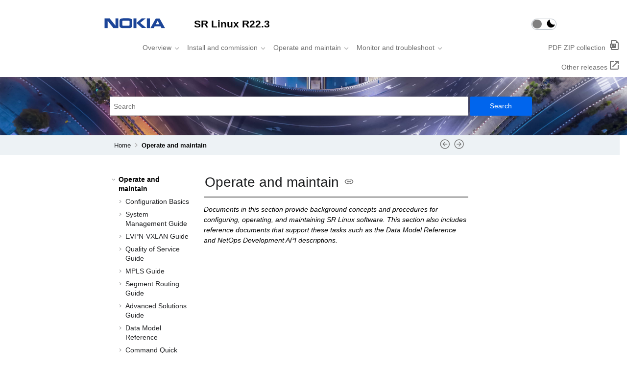

--- FILE ---
content_type: text/html
request_url: https://documentation.nokia.com/srlinux/22-3/nokia_template/info_topics/OAM.html
body_size: 35505
content:
<!DOCTYPE html><html xmlns="http://www.w3.org/1999/xhtml" xml:lang="en" lang="en" data-whc_version="24.1">
    <head><link rel="shortcut icon" href="../../favicon-32x32.png"/><link rel="icon" href="../../favicon-32x32.png"/><meta http-equiv="Content-Type" content="text/html; charset=UTF-8"/><meta name="viewport" content="width=device-width, initial-scale=1.0"/><meta http-equiv="X-UA-Compatible" content="IE=edge"/><meta name="DC.rights.owner" content="(C) Copyright 2022"/><meta name="copyright" content="(C) Copyright 2022"/><meta name="generator" content="DITA-OT"/><meta name="DC.type" content="topic"/><meta name="description" content="Documents in this section provide background concepts and procedures for configuring, operating, and maintaining SR Linux software. This section also includes reference documents that support these tasks such as the Data Model Reference and NetOps Development API descriptions."/><meta name="DC.relation" content="../../SR_Linux_Book_Files/pdf/SoftwareInstallationGuide_22.3.pdf"/><meta name="DC.relation" content="../../title/basics.html"/><meta name="DC.relation" content="../../title/basics.html"/><meta name="DC.relation" content="../../title/sysmgmt.html"/><meta name="DC.relation" content="../../title/evpn_vxlan.html"/><meta name="DC.relation" content="../../title/qos.html"/><meta name="DC.relation" content="../../title/mpls.html"/><meta name="DC.relation" content="../../title/segment_r.html"/><meta name="DC.relation" content="../../title/adv_solutions.html"/><meta name="DC.relation" content="../../title/data_model.html"/><meta name="DC.relation" content="../../title/quick.html"/><meta name="DC.relation" content="../../title/cli_plugin.html"/><meta name="DC.relation" content="../../title/ndk_api.html"/><meta name="DC.format" content="HTML5"/><meta name="DC.identifier" content="topic_hht_lgz_vrb"/>        
      <title>Operate and maintain</title><!--  Generated with Oxygen version 24.1, build number 2022030800.  --><meta name="wh-path2root" content="../../"/><meta name="wh-toc-id" content="topic_hht_lgz_vrb-d4096e1429"/><meta name="wh-source-relpath" content="nokia_template/info_topics/OAM.dita"/><meta name="wh-out-relpath" content="nokia_template/info_topics/OAM.html"/>
    <!-- Latest compiled and minified Bootstrap CSS -->
    <link rel="stylesheet" type="text/css" href="../../oxygen-webhelp/lib/bootstrap/css/bootstrap.min.css"/>
    
    <link rel="stylesheet" href="../../oxygen-webhelp/lib/jquery-ui/jquery-ui.min.css"/>
    
    <!-- Template default styles  -->
    <link rel="stylesheet" type="text/css" href="../../oxygen-webhelp/app/topic-page.css?buildId=2022030800"/>
    
    
    <script src="../../oxygen-webhelp/lib/jquery/jquery-3.5.1.min.js"></script>
    
    <script data-main="../../oxygen-webhelp/app/topic-page.js" src="../../oxygen-webhelp/lib/requirejs/require.js"></script>
<link rel="stylesheet" type="text/css" href="../../oxygen-webhelp/template/nokia.css?buildId=2022030800"/><script type="text/javascript"><!--

    var darkThemeSelected =
        localStorage.getItem("darkSwitch") !== null &&
        localStorage.getItem("darkSwitch") === "dark";

    if (darkThemeSelected) {
        document.documentElement.setAttribute("data-theme", "dark");
    }
    else {
        document.documentElement.removeAttribute("data-theme");
    }

--></script></head>

    <body id="topic_hht_lgz_vrb" class="wh_topic_page frmBody">
        <a href="#wh_topic_body" class="sr-only sr-only-focusable">
            Jump to main content
        </a>
        
        
        
        
        <header class="navbar navbar-default wh_header">
    <div class="container-fluid">
        <div class="wh_header_flex_container navbar-nav navbar-expand-md navbar-dark">
            <div class="wh_logo_and_publication_title_container">
                <div class="wh_logo_and_publication_title">
                    
                    <a href="https://www.nokia.com" class=" wh_logo d-none d-sm-block "><img src="../../nokia_logo.svg" alt="Nokia Corporation"/></a>
                    <div class=" wh_publication_title "><a href="../../index.html"><span class="title">SR Linux R22.3</span></a></div>
                    <div class="custom-control custom-switch">
  <input type="checkbox" class="custom-control-input" id="darkSwitch"/>
  <label class="custom-control-label" for="darkSwitch"></label>
</div>
<script type="text/javascript"><!--

    var darkThemeSelected = localStorage.getItem("darkSwitch") !== null &&
        localStorage.getItem("darkSwitch") === "dark";
    var tog = document.querySelector('#darkSwitch');

    if (darkThemeSelected) {
 tog.checked = true;
    }
    else {
 tog.checked = false;
    }

--></script>
                </div>
                
                <button type="button" data-target="#wh_top_menu_and_indexterms_link" id="wh_menu_mobile_button" data-toggle="collapse" class="navbar-toggler collapsed wh_toggle_button" aria-expanded="false" aria-label="Toggle menu" aria-controls="wh_top_menu_and_indexterms_link">
                    <span class="navbar-toggler-icon"></span>
                </button>
            </div>

            <div class="wh_top_menu_and_indexterms_link collapse navbar-collapse" id="wh_top_menu_and_indexterms_link">
                
                <nav class=" wh_top_menu " aria-label="Menu Container"><ul role="menubar" aria-label="Menu"><li role="menuitem" aria-haspopup="true" aria-expanded="false" class="has-children"><span id="topic_kfs_t44_3rb-d4096e11-mi" data-tocid="topic_kfs_t44_3rb-d4096e11" data-state="not-ready" class=" topicref " data-id="topic_kfs_t44_3rb"><span class="title"><a href="../../nokia_template/info_topics/Overview.html">Overview</a></span></span></li><li role="menuitem" aria-haspopup="true" aria-expanded="false" class="has-children"><span id="topic_ex1_lgz_vrb-d4096e662-mi" data-tocid="topic_ex1_lgz_vrb-d4096e662" data-state="not-ready" class=" topicref " data-id="topic_ex1_lgz_vrb"><span class="title"><a href="../../nokia_template/info_topics/Install.html">Install and commission</a></span></span></li><li role="menuitem" aria-haspopup="true" aria-expanded="false" class="has-children"><span id="topic_hht_lgz_vrb-d4096e1429-mi" data-tocid="topic_hht_lgz_vrb-d4096e1429" data-state="not-ready" class=" topicref " data-id="topic_hht_lgz_vrb"><span class="title"><a href="../../nokia_template/info_topics/OAM.html">Operate and maintain</a></span></span></li><li role="menuitem" aria-haspopup="true" aria-expanded="false" class="has-children"><span id="topic_b13_mgz_vrb-d4096e8486-mi" data-tocid="topic_b13_mgz_vrb-d4096e8486" data-state="not-ready" class=" topicref " data-id="topic_b13_mgz_vrb"><span class="title"><a href="../../nokia_template/info_topics/Monitor.html">Monitor and troubleshoot</a></span></span></li><li role="menuitem"><span id="pdf_zip_collection-d4096e9046-mi" data-tocid="pdf_zip_collection-d4096e9046" data-state="leaf" class=" topicref zip" data-id="pdf_zip_collection"><span class="title"><a href="../../SR_Linux_Book_Files/pdf/SR_Linux_PDF_Library.zip">PDF ZIP collection </a></span></span></li><li role="menuitem"><span id="other_releases-d4096e9056-mi" data-tocid="other_releases-d4096e9056" data-state="leaf" class=" topicref other_releases" data-id="other_releases"><span class="title"><a href="https://documentation.nokia.com/srlinux/releases.html" target="_blank">Other releases</a></span></span></li></ul></nav>
                
                
            </div>
        </div>
    </div>
</header>
        
        
         
        
        <div class=" wh_search_input navbar-form wh_topic_page_search search " role="form">
            
            
            
            <form id="searchForm" method="get" role="search" action="../../search.html"><div><input type="search" placeholder="Search " class="wh_search_textfield" id="textToSearch" name="searchQuery" aria-label="Search query" required="required"/><button type="submit" class="wh_search_button" aria-label="Search"><span class="search_input_text">Search</span></button></div></form>
            
            
            
        </div>
        
        <div class="container-fluid" id="wh_topic_container">
            <div class="row">

                <nav class="wh_tools d-print-none navbar-expand-md" aria-label="Tools">
                    
                    <div data-tooltip-position="bottom" class=" wh_breadcrumb "><ol class="d-print-none"><li><span class="home"><a href="../../index.html"><span>Home</span></a></span></li><li class="active"><div class="topicref" data-id="topic_hht_lgz_vrb"><div class="title"><a href="../../nokia_template/info_topics/OAM.html">Operate and maintain</a><div class="wh-tooltip"><p class="shortdesc">Documents in this section provide background concepts and procedures for configuring,         operating, and maintaining SR Linux software. This section also includes reference documents         that support these tasks such as the Data Model Reference and NetOps Development API         descriptions.</p></div></div></div></li></ol></div>
                    
                    
                    
                    <div class="wh_right_tools">
                        <button class="wh_hide_highlight" aria-label="Toggle search highlights" title="Toggle search highlights"></button>
                        <button class="webhelp_expand_collapse_sections" data-next-state="collapsed" aria-label="Collapse sections" title="Collapse sections"></button>
                        <div class=" wh_navigation_links "><span id="topic_navigation_links" class="navheader">
<span class="navprev"><a class="- topic/link link" href="../../SR_Linux_Book_Files/pdf/SoftwareInstallationGuide_22.3.pdf" title="Software Installation Guide PDF" aria-label="Previous topic: Software Installation Guide PDF" rel="prev"></a></span>  
<span class="navnext"><a class="- topic/link link" href="../../title/basics.html" title="Configuration Basics" aria-label="Next topic: Configuration Basics" rel="next"></a></span>  </span></div>
                        
                        
                        
                        
                        
                        <button type="button" id="wh_toc_button" class="custom-toggler navbar-toggler collapsed wh_toggle_button navbar-light" aria-expanded="false" aria-label="Toggle publishing table of content" aria-controls="wh_publication_toc">
                            <span class="navbar-toggler-icon"></span>
                        </button>
                    </div>
                    
                </nav>
            </div>
            
            
            
            
            <div class="wh_content_area">
                <div class="row">
                    
                        <nav id="wh_publication_toc" class="col-lg-3 col-md-3 col-sm-12 d-md-block d-none d-print-none" aria-label="Table of Contents Container">
                            <div id="wh_publication_toc_content">
		                        
                            	<div class=" wh_publication_toc " data-tooltip-position="hidden"><span class="expand-button-action-labels"><span id="button-expand-action" role="button" aria-label="Expand"></span><span id="button-collapse-action" role="button" aria-label="Collapse"></span><span id="button-pending-action" role="button" aria-label="Pending"></span></span><ul role="tree" aria-label="Table of Contents"><li role="treeitem" aria-expanded="true" class="active"><div data-tocid="topic_hht_lgz_vrb-d4096e1429" class="topicref" data-id="topic_hht_lgz_vrb" data-state="expanded"><span role="button" tabindex="0" aria-labelledby="button-collapse-action topic_hht_lgz_vrb-d4096e1429-link" class="wh-expand-btn"></span><div class="title"><a href="../../nokia_template/info_topics/OAM.html" id="topic_hht_lgz_vrb-d4096e1429-link">Operate and maintain</a><div class="wh-tooltip"><p class="shortdesc">Documents in this section provide background concepts and procedures for configuring,         operating, and maintaining SR Linux software. This section also includes reference documents         that support these tasks such as the Data Model Reference and NetOps Development API         descriptions.</p></div></div></div><ul role="group" class="navbar-nav nav-list"><li role="treeitem" aria-expanded="false"><div data-tocid="basics-d4096e1445" class="topicref" data-id="basics" data-state="not-ready"><span role="button" tabindex="0" aria-labelledby="button-expand-action basics-d4096e1445-link" class="wh-expand-btn"></span><div class="title"><a href="../../title/basics.html" id="basics-d4096e1445-link">Configuration Basics</a><div class="wh-tooltip"><p class="shortdesc">This document describes basic configuration for the Nokia Service Router Linux (SR         Linux). Examples of commonly used commands are provided.</p></div></div></div></li><li role="treeitem" aria-expanded="false"><div data-tocid="sysmgmt-d4096e3898" class="topicref" data-id="sysmgmt" data-state="not-ready"><span role="button" tabindex="0" aria-labelledby="button-expand-action sysmgmt-d4096e3898-link" class="wh-expand-btn"></span><div class="title"><a href="../../title/sysmgmt.html" id="sysmgmt-d4096e3898-link">System Management Guide</a><div class="wh-tooltip"><p class="shortdesc">This document describes the interfaces used with the Nokia Service Router Linux (SR         Linux). </p></div></div></div></li><li role="treeitem" aria-expanded="false"><div data-tocid="evpn_vxlan-d4096e5039" class="topicref" data-id="evpn_vxlan" data-state="not-ready"><span role="button" tabindex="0" aria-labelledby="button-expand-action evpn_vxlan-d4096e5039-link" class="wh-expand-btn"></span><div class="title"><a href="../../title/evpn_vxlan.html" id="evpn_vxlan-d4096e5039-link">EVPN-VXLAN Guide</a><div class="wh-tooltip"><p class="shortdesc">This document describes basic configuration for EVPN Layer 2 (L2) and Layer 3 (L3)         functionality on the Nokia Service Router Linux (SR Linux). It presents examples to         configure and implement various protocols and services.</p></div></div></div></li><li role="treeitem" aria-expanded="false"><div data-tocid="qos-d4096e5962" class="topicref" data-id="qos" data-state="not-ready"><span role="button" tabindex="0" aria-labelledby="button-expand-action qos-d4096e5962-link" class="wh-expand-btn"></span><div class="title"><a href="../../title/qos.html" id="qos-d4096e5962-link">Quality of Service Guide</a><div class="wh-tooltip"><p class="shortdesc">This document describes configuration details for the Quality of Service (QoS)         feature set used with the Nokia Service Router Linux (<span class="ph">SR Linux</span>).</p></div></div></div></li><li role="treeitem" aria-expanded="false"><div data-tocid="mpls-d4096e6447" class="topicref" data-id="mpls" data-state="not-ready"><span role="button" tabindex="0" aria-labelledby="button-expand-action mpls-d4096e6447-link" class="wh-expand-btn"></span><div class="title"><a href="../../title/mpls.html" id="mpls-d4096e6447-link">MPLS Guide</a><div class="wh-tooltip"><p class="shortdesc">This guide describes the services and provides configuration examples for the         Multiprotocol Label Switching (MPLS) protocol used with the Nokia Service Router Linux (SR         Linux).</p></div></div></div></li><li role="treeitem" aria-expanded="false"><div data-tocid="segment_r-d4096e6761" class="topicref" data-id="segment_r" data-state="not-ready"><span role="button" tabindex="0" aria-labelledby="button-expand-action segment_r-d4096e6761-link" class="wh-expand-btn"></span><div class="title"><a href="../../title/segment_r.html" id="segment_r-d4096e6761-link">Segment Routing Guide</a><div class="wh-tooltip"><p class="shortdesc">This document describes configuration details for the Segment Routing feature set         used with the Nokia Service Router Linux (<span class="ph">SR Linux</span>).</p></div></div></div></li><li role="treeitem" aria-expanded="false"><div data-tocid="adv_solutions-d4096e6934" class="topicref" data-id="adv_solutions" data-state="not-ready"><span role="button" tabindex="0" aria-labelledby="button-expand-action adv_solutions-d4096e6934-link" class="wh-expand-btn"></span><div class="title"><a href="../../title/adv_solutions.html" id="adv_solutions-d4096e6934-link">Advanced Solutions Guide</a><div class="wh-tooltip"><p class="shortdesc">This document describes how to configure advanced solutions for the Nokia Service         Router Linux (<span class="ph">SR Linux</span>). Advanced solutions are defined as more complex network-level configurations where         additional guidance and more detailed procedures may be required.</p></div></div></div></li><li role="treeitem" aria-expanded="false"><div data-tocid="data_model-d4096e7835" class="topicref" data-id="data_model" data-state="not-ready"><span role="button" tabindex="0" aria-labelledby="button-expand-action data_model-d4096e7835-link" class="wh-expand-btn"></span><div class="title"><a href="../../title/data_model.html" id="data_model-d4096e7835-link">Data Model Reference</a><div class="wh-tooltip"><p class="shortdesc">This document describes the configuration and state data models available for the         Nokia Service Router Linux (SR Linux). </p></div></div></div></li><li role="treeitem" aria-expanded="false"><div data-tocid="quick-d4096e8046" class="topicref" data-id="quick" data-state="not-ready"><span role="button" tabindex="0" aria-labelledby="button-expand-action quick-d4096e8046-link" class="wh-expand-btn"></span><div class="title"><a href="../../title/quick.html" id="quick-d4096e8046-link">Command Quick Reference</a><div class="wh-tooltip"><p class="shortdesc">This quick reference provides a summary of commonly used SR Linux commands and         debugging strategies.</p></div></div></div></li><li role="treeitem" aria-expanded="false"><div data-tocid="cli_plugin-d4096e8064" class="topicref" data-id="cli_plugin" data-state="not-ready"><span role="button" tabindex="0" aria-labelledby="button-expand-action cli_plugin-d4096e8064-link" class="wh-expand-btn"></span><div class="title"><a href="../../title/cli_plugin.html" id="cli_plugin-d4096e8064-link">CLI Plug-in Guide</a><div class="wh-tooltip"><p class="shortdesc">This document describes how to create custom CLI plug-ins, and defines the classes         and utility functions used to create them. It also defines how to install, modify, and         remove a CLI plug-in.</p></div></div></div></li><li role="treeitem" aria-expanded="false"><div data-tocid="ndk_api-d4096e8395" class="topicref" data-id="ndk_api" data-state="not-ready"><span role="button" tabindex="0" aria-labelledby="button-expand-action ndk_api-d4096e8395-link" class="wh-expand-btn"></span><div class="title"><a href="../../title/ndk_api.html" id="ndk_api-d4096e8395-link">NetOps Development Kit API Reference</a><div class="wh-tooltip"><p class="shortdesc">The NetOps Development Kit (NDK) allows operators to program high-performance,         integrated agents that run alongside the Nokia Service Router Linux (SR Linux). This         document provides programming gRPC APIs used with the NDK.</p></div></div></div></li></ul></li></ul></div>
		                        
                            </div>
                        </nav>
                    
                    
                    <div class="col-lg-9 col-md-9 col-sm-12" id="wh_topic_body">
                        <button id="wh_close_publication_toc_button" class="close-toc-button d-none" aria-label="Toggle publishing table of content" aria-controls="wh_publication_toc" aria-expanded="true">
                            <span class="close-toc-icon-container">
                                <span class="close-toc-icon"></span>     
                            </span>
                        </button>
                        
                        
                        <div class=" wh_topic_content body "><main role="main"><article role="article" aria-labelledby="ariaid-title1">
    <h1 class="- topic/title title topictitle1" id="ariaid-title1">Operate and maintain</h1>
    <p class="- topic/shortdesc shortdesc">Documents in this section provide background concepts and procedures for configuring,
        operating, and maintaining SR Linux software. This section also includes reference documents
        that support these tasks such as the Data Model Reference and NetOps Development API
        descriptions.</p>
    
</article></main></div>
                        
                        
                        
                        
                        
                        
                    </div>
                    
                </div>
            </div>
            
            
            
        </div> 
        <footer class="navbar navbar-default wh_footer">
  <div class=" footer-container mx-auto ">
    <footer role="contentinfo">
  <div>
    <div id="block-nokiaoneglobalfooter">
      <div class="footer">
        <div class="container">
          <div class="nr">
            <div class="nc-12 footer-nokia-logo">
              <svg xmlns="http://www.w3.org/2000/svg" viewBox="0 0 800 134.84" width="100" height="20" aria-label="Nokia logo">
                <path fill="#124191" d="M38.52 133.18H0V2.18H66.62L143.05 99.98V2.18H181.57V133.18H116.3L38.52 33.71V133.18M365.87 92.67C365.87 110.88 362.65 117.16 357.32 123.18C349.15 132.14 337.26 134.84 314.35 134.84L248.58 134.84C225.67 134.84 213.76 132.14 205.6 123.18C200.27 117.16 197.05 110.88 197.05 92.67L197.05 42.17C197.05 23.97 200.27 17.7 205.6 11.67C213.77 2.7 225.67 0 248.58 0L314.35 0C337.26 0 349.15 2.7 357.32 11.67C362.65 17.7 365.87 23.97 365.87 42.17L365.87 92.67M312.73 101.65C321.53 101.65 324.63 101.13 326.74 99.21C328.71 97.42 329.58 95.11 329.58 87.41L329.58 47.43C329.58 39.73 328.71 37.44 326.74 35.64C324.63 33.71 321.53 33.2 312.73 33.2L250.19 33.2C241.39 33.2 238.29 33.71 236.19 35.64C234.21 37.44 233.34 39.73 233.34 47.43L233.34 87.41C233.34 95.11 234.21 97.42 236.19 99.21C238.29 101.13 241.39 101.65 250.19 101.65L312.73 101.65V101.65M421.85 2.18V133.18H381.6V2.18H421.85M489.85 2.18H542.99L471.27 63.45 552.16 133.18H495.3L421.85 64.86 489.85 2.18M559.58 2.18H599.84V133.18H559.58M753.31 133.18 741.4 110.36H663.51L651.74 133.17H607.27L678.62 2.18H728.66L800 133.18H753.31M677.5 81.91H727.55L702.52 34.48 677.5 81.91"></path>
              </svg>
            </div>
          </div>
          <div class="nr footer-social-contact">
            <div class="nc-6 footer-social">
              <div class="footer-social--icons">
                <ul>
                  <li>
                    <a data-linktype="footer" target="_blank" href="https://www.instagram.com/nokia/?hl=en" aria-label="Instagram"><svg xmlns="http://www.w3.org/2000/svg" width="42" height="42" viewBox="0 0 42 42">
                        <g fill="none" fill-rule="evenodd" transform="translate(1 1)">
                          <g fill="#FFF" fill-rule="nonzero" transform="translate(12 11.5)">
                            <path d="M8.5 1.531c2.27 0 2.54.01 3.435.048.829.038 1.278.177 1.579.294.397.156.68.339.977.636.298.297.48.58.636.978.118.3.256.75.294 1.58.041.895.048 1.164.048 3.435 0 2.27-.01 2.54-.048 3.435-.038.83-.176 1.279-.294 1.58-.155.397-.338.68-.636.977-.297.298-.58.48-.977.636-.301.118-.75.256-1.58.294-.894.042-1.164.048-3.434.048-2.27 0-2.54-.01-3.435-.048-.829-.038-1.278-.176-1.579-.294a2.648 2.648 0 0 1-.977-.636 2.648 2.648 0 0 1-.636-.978c-.118-.3-.256-.75-.294-1.579-.041-.895-.048-1.165-.048-3.435s.01-2.54.048-3.436c.038-.829.176-1.278.294-1.579.155-.397.338-.68.636-.978.297-.297.58-.48.977-.636.301-.117.75-.256 1.58-.294.898-.041 1.164-.048 3.434-.048zM8.5 0C6.192 0 5.902.01 4.996.052c-.905.041-1.523.186-2.062.394a4.168 4.168 0 0 0-1.507.981c-.473.47-.764.947-.981 1.504C.235 3.47.093 4.088.052 4.994.01 5.899 0 6.19 0 8.498c0 2.309.01 2.6.052 3.505.041.905.186 1.524.394 2.063.217.56.508 1.033.981 1.507.473.473.947.763 1.507.981.539.211 1.157.353 2.062.394.906.042 1.196.052 3.504.052s2.598-.01 3.504-.052c.905-.041 1.523-.186 2.062-.394a4.168 4.168 0 0 0 1.507-.981c.473-.474.764-.947.981-1.507.211-.54.353-1.158.394-2.063.042-.906.052-1.196.052-3.505 0-2.308-.01-2.599-.052-3.504-.041-.906-.186-1.524-.394-2.063a4.192 4.192 0 0 0-.978-1.504A4.168 4.168 0 0 0 14.07.446c-.54-.211-1.158-.353-2.063-.394C11.098.01 10.808 0 8.5 0z"></path>
                            <path d="M8.5 4a4.5 4.5 0 1 0 0 9 4.5 4.5 0 0 0 0-9zm0 7.422a2.921 2.921 0 1 1-.001-5.842 2.921 2.921 0 0 1 .001 5.842z"></path>
                            <circle cx="13.5" cy="4.5" r="1.5"></circle>
                          </g>
                        </g>
                      </svg>
                    </a>
                  </li>
                  <li>
                    <a data-linktype="footer" target="_blank" href="https://www.youtube.com/user/nokia" aria-label="Youtube"><svg xmlns="http://www.w3.org/2000/svg" width="42" height="42" viewBox="0 0 42 42">
                        <g fill="none" fill-rule="evenodd" transform="translate(1 1)">
                          <path fill="#FFF" fill-rule="nonzero" d="M28.336 16.404a2.39 2.39 0 0 0-2.166-2.176A69.554 69.554 0 0 0 20.425 14c-2.935 0-5.15.12-6.582.234a2.39 2.39 0 0 0-2.18 2.179c-.087.93-.163 2.159-.163 3.623 0 1.429.075 2.635.163 3.554a2.389 2.389 0 0 0 2.179 2.176c1.432.113 3.648.234 6.583.234 2.437 0 4.412-.116 5.745-.228a2.39 2.39 0 0 0 2.166-2.176c.088-.926.164-2.146.164-3.596 0-1.45-.076-2.67-.164-3.596zM18.11 22.52v-5.038L23.038 20l-4.928 2.519z"></path>
                        </g>
                      </svg>
                    </a>
                  </li>
                  <li>
                    <a data-linktype="footer" target="_blank" href="https://twitter.com/nokia" aria-label="Twitter"><svg xmlns="http://www.w3.org/2000/svg" width="20" height="16" viewBox="0 0 20 16">
                        <g fill="none">
                          <path d="M20 1.894a8.307 8.307 0 0 1-2.356.636A4.069 4.069 0 0 0 19.448.295a8.289 8.289 0 0 1-2.606.98A4.127 4.127 0 0 0 13.846 0c-2.265 0-4.102 1.808-4.102 4.04 0 .316.036.624.106.92A11.712 11.712 0 0 1 1.392.74a3.976 3.976 0 0 0-.555 2.03c0 1.401.724 2.637 1.825 3.362a4.134 4.134 0 0 1-1.858-.505v.05c0 1.957 1.414 3.59 3.29 3.96a4.149 4.149 0 0 1-1.851.07c.521 1.605 2.036 2.772 3.832 2.805a8.32 8.32 0 0 1-5.096 1.729c-.33 0-.657-.02-.979-.056A11.749 11.749 0 0 0 6.29 16c7.547 0 11.674-6.155 11.674-11.493 0-.175-.003-.35-.011-.522A8.261 8.261 0 0 0 20 1.895" fill-rule="evenodd" fill="#03180D"></path>
                        </g>
                      </svg>
                    </a>
                  </li>
                  <li>
                    <a data-linktype="footer" target="_blank" href="https://www.facebook.com/nokia/" aria-label="Facebook"><svg xmlns="http://www.w3.org/2000/svg" width="42" height="42" viewBox="0 0 42 42">
                        <g fill="none" fill-rule="evenodd" transform="translate(1 1)">
                          <path fill="#FFF" fill-rule="nonzero" d="M23.5 17.18h-2.384v-1.66c0-.623.39-.769.663-.769h1.683V12.01L21.145 12c-2.572 0-3.158 2.045-3.158 3.353v1.828H16.5v2.825h1.487V28h3.129v-7.994h2.111l.273-2.825z"></path>
                        </g>
                      </svg>
                    </a>
                  </li>
                  <li>
                    <a data-linktype="footer" target="_blank" href="https://www.linkedin.com/company/nokia" aria-label="LinkedIn"><svg xmlns="http://www.w3.org/2000/svg" width="42" height="42" viewBox="0 0 42 42">
                        <g fill="none" fill-rule="evenodd" transform="translate(1 1)">
                          <g fill="#FFF" fill-rule="nonzero" transform="translate(13 13)">
                            <path d="M3.733 13h-2.8V3.714h2.8V13zM14 13h-2.8V8.04c0-1.293-.463-1.936-1.38-1.936-.727 0-1.189.36-1.42 1.081V13H5.6s.037-8.357 0-9.286h2.21l.17 1.857h.059c.574-.928 1.491-1.558 2.75-1.558.956 0 1.73.265 2.32.93.595.666.891 1.559.891 2.813V13z"></path>
                            <ellipse cx="2.333" cy="1.393" rx="1.447" ry="1.393"></ellipse>
                          </g>
                        </g>
                      </svg>
                    </a>
                  </li>
                </ul>
              </div>
              <a target="_blank" href="https://www.nokia.com/about-us/news-and-events/social-media/" class="footer-social-more">See all of our social media</a>
              <hr class="visible-mobile"/>
            </div>
            <div class="nc-6 footer-subscribe">
              <p>
                Get the latest news from Nokia delivered straight to your inbox.
              </p>

              <a target="_blank" class="btn btn btn-transparent-white" href="https://www.nokia.com/about-us/news-and-events/news-releases/subscribe-to-the-latest-nokia-news/">Subscribe</a>
            </div>
          </div>
          <hr class="visible-tablet visible-desktop"/>

          <div class="nr footer-menu-global">
            <div class="nc-2">
              <h5>
                <a data-linktype="footer" target="_blank" href="https://www.nokia.com">For consumers</a>
              </h5>
              <ul>
                <li>
                  <a data-linktype="footer" target="_blank" href="https://www.nokia.com/phones?frontpage=header">Phones</a>
                </li>
                <li>
                  <a data-linktype="footer" target="_blank" href="https://www.nokia.com/wifi/">Home WiFi</a>
                </li>
              </ul>
            </div>
            <div class="nc-2">
              <h5>
                <a data-linktype="footer" target="_blank" href="https://www.nokia.com">For business</a>
              </h5>
              <ul>
                <li>
                  <a data-linktype="footer" target="_blank" href="https://www.nokia.com/networks/">Solutions for service providers</a>
                </li>
                <li>
                  <a data-linktype="footer" target="_blank" href="https://www.nokia.com/networks/industries/">Solutions for industry and public sector</a>
                </li>
                <li>
                  <a data-linktype="footer" target="_blank" href="https://www.nokia.com/phones/business">Phones for businesses</a>
                </li>
                <li>
                  <a data-linktype="footer" target="_blank" href="https://ozo.nokia.com/">Media technologies</a>
                </li>
                <li>
                  <a data-linktype="footer" target="_blank" href="https://dac.nokia.com">Digital automation cloud</a>
                </li>
              </ul>
            </div>
            <div class="nc-2">
              <h5>
                <a data-linktype="footer" target="_blank" href="https://www.nokia.com/innovation/">Innovation</a>
              </h5>
              <ul>
                <li>
                  <a data-linktype="footer" target="_blank" href="https://www.nokia.com/innovation/innovate-with-nokia/">Innovate with Nokia</a>
                </li>
                <li>
                  <a data-linktype="footer" target="_blank" href="https://inventwithnokia.nokia.com/">Invent with Nokia</a>
                </li>
                <li>
                  <a data-linktype="footer" target="_blank" href="https://www.nokia.com/innovation/nokia-bell-labs/">Nokia Bell Labs</a>
                </li>
              </ul>
            </div>
            <div class="nc-4">
              <h5>
                <a data-linktype="footer" target="_blank" href="https://www.nokia.com/about-us/">About us</a>
              </h5>
              <ul>
                <li>
                  <a data-linktype="footer" target="_blank" href="https://www.nokia.com/about-us/what-we-do/">What we do</a>
                </li>
                <li>
                  <a data-linktype="footer" target="_blank" href="https://www.nokia.com/about-us/news-and-events/">News and events</a>
                </li>
                <li>
                  <a data-linktype="footer" target="_blank" href="https://www.nokia.com/about-us/sustainability/">Sustainability</a>
                </li>
                <li>
                  <a data-linktype="footer" target="_blank" href="https://www.nokia.com/about-us/investors/">Investors</a>
                </li>
                <li>
                  <a data-linktype="footer" target="_blank" href="https://www.nokia.com/about-us/careers/">Careers</a>
                </li>
                <li>
                  <a data-linktype="footer" target="_blank" href="https://www.nokia.com/blog">Blog</a>
                </li>
              </ul>
            </div>
            <div class="nc-2">
              <h5><a>Contact and support</a></h5>
              <ul>
                <li>
                  <a data-linktype="footer" href="https://documentation.nokia.com/">Doc Center</a>
				</li><li>
                  <a data-linktype="footer" href="mailto:documentation.feedback@nokia.com">Documentation feedback</a>
				</li>
				<li>
                  <a data-linktype="footer" target="_blank" href="https://www.nokia.com/contact-us/">Contact us</a>
                </li>
                <li>
                  <a data-linktype="footer" target="_blank" href="https://www.nokia.com/support/">Support</a>
                </li>
                <li>
                  <a data-linktype="footer" target="_blank" href="https://www.nokia.com/extranet-access/">Extranet access</a>
                </li>
                <li>
                  <a data-linktype="footer" target="_blank" href="https://www.nokia.com/developer">Developer resources and APIs</a>
                </li>
              </ul>
            </div>
          </div>
          <div class="nr footer-global-legal">
            <div class="nc-12">
              <ul>
                <li>© 2022 Nokia All rights reserved</li>
                <li>
                  <a data-linktype="footer" target="_blank" href="https://www.nokia.com/cookies/">Cookies</a>
                </li>
                <li>
                  <a data-linktype="footer" target="_blank" href="https://www.nokia.com/privacy/">Privacy</a>
                </li>
                <li>
                  <a data-linktype="footer" target="_blank" href="https://www.nokia.com/terms/">Terms</a>
                </li>
              </ul>
            </div>
          </div>
        </div>
      </div>
    </div>
  </div>
</footer>
  </div>
</footer>
        
        <div id="go2top" class="d-print-none">
            <span class="oxy-icon oxy-icon-up"></span>
        </div>
        
        <div id="modal_img_large" class="modal">
            <span class="close oxy-icon oxy-icon-remove"></span>
            <div id="modal_img_container"></div>
            <div id="caption"></div>
        </div>
        
        <script type="text/javascript">
	const reload = document.querySelector('#darkSwitch');
	if (reload) {
            reload.addEventListener('change', function () {
                if (reload.checked) {
                    document.documentElement.setAttribute("data-theme", "dark");
                    localStorage.setItem("darkSwitch", "dark");
                }
                else {
                    document.documentElement.removeAttribute("data-theme");
                    localStorage.removeItem("darkSwitch");
                }
            });
        }
</script>
        
    </body>
</html>

--- FILE ---
content_type: text/css
request_url: https://documentation.nokia.com/srlinux/22-3/oxygen-webhelp/template/nokia.css?buildId=2022030800
body_size: 45096
content:
/*
 * ------------------------------------------------------------------
 *  
 * General
 * 
 * ------------------------------------------------------------------
 */

.row {
   padding-bottom: 20px;
   position: relative;
   padding-left: 212px;
   padding-right: 280px;
   width: 100%;
   /* overflow: hidden; */
}
@font-face {
  font-family: 'BrandingFont';
  src: url(resources/primaryBrandingFonts.ttf) format('truetype');
}
@font-face {
  font-family: 'SecondaryBrandingFont';
  src: url(resources/secondaryBrandingFonts.ttf) format('truetype');
}
/*page-size-a4*/
@media print {
  @page {
    size: A4;
  }
}

.topicref.zip  .title  a{
    margin-left: 200px;
}

.topicref.zip  .title  a::after{
    content: url(resources/zip_icon.svg);
    padding-left: 5px;
}

.topicref.other_releases .title a::after{
    content: url(resources/external_link.svg);
    padding-left: 5px;
}

.topicref.book_pdf div a::before{
    content: url(resources/pdf_icon.svg);
    padding-right:5px;
}

/* 
.topicref.book_pdf div a{
    font-weight:bold;
}
 */


/*
 * ------------------------------------------------------------------
 *  
 * Publication title & other titles
 * 
 * ------------------------------------------------------------------
 */
 /* Product title */
.wh_publication_title {
    color: #000000;
}

.wh_publication_title > a{
    color: #000000;
    font-size: 16pt;
    font-family: 'NokiaPureHeadline','Arial','Helvetica','sans-serif','Nokia Pure Text';
    font-weight: bold;
    padding-top: 1px;
    margin-top: 24px;
}
 /* Topic titles */
.topictitle1,
.topictitle2,
.topictitle3,
.topictitle4,
.topictitle5,
.topictitle6,
*[class~='front-page/front-page-title']
*[class ~= "toc/title"],
*[class ~= "placeholder/figurelist"] > *[class ~= "topic/title"],
*[class ~= "placeholder/tablelist"] > *[class ~= "topic/title"],
*[class ~= "index/groups"]::before {
  color: #1d1e20;
  border-bottom: 2px solid;
  border-color: #6e6e6e;
  padding-bottom: 0.25em;
}
*[class~='topic/shortdesc']:before {
  color: #1d1e20;
}
*[class~='topic/xref'],
*[class~='topic/link'] {
  color: #0065ed;
  text-decoration: none;
}

.related-links a,
.related-links a:visited {
    color: #0065ED; 
    text-decoration: none;
}
[data-theme="dark"].related-links a, .related-links a:visited {
    color: #239DF9; 
    text-decoration: none;
}

a,
a:hover,
a:visited {
  color: #000000;
  text-decoration: none;
}
*[class~='topic/table'] *[class~='topic/thead'] {
  background-color: #edf2f5;
}

/*fonts-selector*/
@page {
  font-family: 'BrandingFont', sans-serif;
}
.topictitle1,
.topictitle2,
.topictitle3,
.topictitle4,
.topictitle5,
.topictitle6,
*[class~='front-page/front-page-title'],
*[class~="toc/title"],
*[class~="map/topicref"],
*[class~='topic/title'],
*[class~='topic/thead'],
*[class~="placeholder/figurelist"],
*[class~="placeholder/tablelist"],
*[class~="index/groups"]::before,
*[class~="index/group"] > *[class~="index/label"],
.wh_publication_title,
.wh_top_menu,
.wh_tile_title .topicref,
.wh_main_page_toc_entry .topicref,
.wh_index_terms span.wh_first_letter,
.wh-letters li a {
  font-family: 'Nokia Pure Text', sans-serif;
}
body {
    font-family: 'NokiaPureHeadline','Arial','Helvetica','sans-serif','Nokia Pure Text';
    font-size: 14px;
    font-weight: 300;
    word-wrap: break-word;
    font-kerning: normal;
    font-feature-settings: "kern","liga","clig","calt";
    height: auto;
    width: auto;
    background-color: unset;
    color: unset;
}
/*toc-numbering-shallow-first*/
*[class~="map/map"][numbering^='deep'] *[class~="map/topicref"][is-chapter]:not([is-part]) > *[class~="map/topicmeta"]:before {
  content: "Chapter " counter(toc-chapter) "" ". ";
}
*[class~="map/map"][numbering^='deep'] *[class~="topic/topic"][is-chapter]:not([is-part]) > *[class~="topic/title"]:before {
  content: "Chapter " counter(chapter) "" ". ";
}

.topictitle1::after,
.topictitle2::after,
.topictitle3::after,
.topictitle4::after,
.topictitle5::after,
.topictitle6::after{
    content: url(resources/copy_link_icon.svg);
    cursor: pointer;
}

.topictitle1::after,
.topictitle3::after,
.topictitle4::after{
    padding-left: 10px;
}

.topictitle2::after{
    margin-left: -10px;
}


/* Styles for the toast */
.copylinkstyle{
    min-width: 100px;
    font-size: 16px;
    font-family:'Nokia Pure Text';
    position: absolute;
    margin-left: 7px;
    margin-top: 40px;
    background: #124191;
    padding: 5px;
    color: white;
    opacity: 0.5;
    webkit-animation: fadeinout 4s linear forwards;
    animation: fadeinout 3s linear forwards;
}


#wh_close_publication_toc_button{
    display: none !important;
}

.close-toc-button:hover {
    background-color: #239df9;
    cursor: pointer;
}


@-webkit-keyframes fadeinout {
  0%,100% { opacity: 0; }
  50% { opacity: 1; }
}

@keyframes fadeinout {
  0%,100% { opacity: 0; }
  50% { opacity: 1; }
}


.copyclicksuccess{
    position: fixed;
    font-size: 16px;
    background-color: #4D5766;
    color: white;
    webkit-animation: fadeinout 4s linear forwards;
    animation: fadeinout 4s linear forwards;
    top: 75%;
    left: 80%;
    font-family:'Nokia Pure Text';
    padding: 5px;
    font-weight: bold;
}


.table--title {
    font-style: italic;
}
.table--title-label {
    font-style: italic;
}
.table thead th {
    background: #124191;
    font-family: 'NokiaPureHeadline','Arial','Helvetica','sans-serif','Nokia Pure Text';
}
th {
    color: #ffffff;
}
.table {
    border-color: transparent;
}

.figcap {
    font-style: italic;
    padding-top: 0.75rem;
    padding-bottom: 0.75rem;
}

.navbar-nav {
   /* padding-left: 100px; */
}

body {
    font-family: 'NokiaPureHeadline','Arial','Helvetica','sans-serif','Nokia Pure Text';
    font-size: 14px;
    font-weight: 300;
    word-wrap: break-word;
    font-kerning: normal;
    font-feature-settings: "kern","liga","clig","calt";
    height: auto;
    width: auto;
    transition: 0s all ease;
}


body.dark {
    background-color: #000000;
    transition: 1.0s all ease;
    color: #ffffff;
}


@media (min-width: 1100px)


/*
 * ------------------------------------------------------------------
 *  
 * Various font changes for dedicated DITA elements
 * 
 * ------------------------------------------------------------------
*/
 
{}

/*code-fonts-courier-new*/
pre { /* codeblock elements */
    background: #f4f4f4;
}
code {
    background: #f4f4f4;
}

*[class~='pr-d/codeblock'], 
*[class~='codeblock'], 
*[class~='pr-d/codeph'], 
*[class~='codeph'] {
    font-family: 'Courier New', monospace;
    color: #1d1e20;
    background-color: #f4f4f4;
    position:relative;
}

/* Copy code button*/
.codeblock .copyTooltip{
    background: url(resources/copy-code-icon.svg) no-repeat 51% 0%;
    background-size: 80px;
    right: 0px;
    position: absolute;
    cursor: pointer;
    opacity: 0.5;
    top: 2px;
}

.copyTooltip::before{
    content: " ";
    line-height: 2em;
    text-indent: 0.5em;
}
.codeblock .copyTooltip:hover{
    opacity: 1;
}

*[class~='sw-d/userinput'],
*[class~='userinput'] {
  font-family: 'Courier New', monospace;
  background-color: #f4f4f4;
  color: #1d1e20 ;
}
[data-theme="dark"] *[class~='sw-d/userinput'],
[data-theme="dark"] *[class~='userinput'] {
background-color: #bec8d2;
}

*[class~='cmdname'],
*[class~='sw-d/cmdname']{
  font-weight: bold;
}

*[class~='shortdesc']{
  font-style: italic;
}
  
*[class~='checklist']{
  list-style-image: url('resources/checkbox.png');
}

*[class~='emphasis']{
  font-weight: bold;
}

*[class~='task/choicetable'] *[class~='task/chhead'] {
  background-color: #124191;
}

*[class~='task/choicetable'] {
  margin: 0.8em 0;
}

*[class~='task/choicetable'] *[class~='task/choption'] {
  font-weight: 400;
}

a.xref { /* link color of xrefs in the topics */
    color: #0065ED;
    text-decoration: none;
}
[data-theme="dark"] .xref { /* link color of xrefs in the topics in the dark theme*/
    color: #239DF9;
}
.table a.xref { /* link color in the tables only*/
    color: #0065ED;
    text-decoration: none;
}
.codeblock a.xref { /* link color in the codeblocks only*/
    color: #0065ED;
    text-decoration: none;
}
*[class~='topic/fn.fn'] {
    padding-bottom: 10px;
}

sub, sup { /* insterted footnote number*/
    color: #0065ED;
}
[data-theme="dark"] sub, sup{
   color: #239DF9;
}

li.linklist a{
    color: #0065ED;
}
[data-theme="dark"] li.linklist a{
   color: #239DF9;
}

/*
 * ------------------------------------------------------------------
 *  
 * Icons for the different type of notes
 * 
 * ------------------------------------------------------------------
 */
 
.image{
    background-color: white;
    image-rendering: -webkit-optimize-contrast;
}

div.danger {
    background-image: url('resources/Danger_icon.svg');
    background-repeat: no-repeat;
}

div.caution {
    background-image: url('resources/Caution_icon.svg');
    background-repeat: no-repeat;
}

div.warning {
    background-image: url('resources/Warning_icon.svg');
    background-repeat: no-repeat;
}

/*notes-style*/
[class~="topic/note"]:not([class~="hazard-d/hazardstatement"]) {
    background-color: #fff;
    border: 1px solid;
    border-color: #6e6e6e;  
    border-radius: 3px;
}

/*notes-layout-two-lines*/
span.note__title {
  display: block;
}

/*
 * ------------------------------------------------------------------
 *  
 * Generated text for DITA elements used in procedures
 * 
 * ------------------------------------------------------------------
 */
 
*.prereq::before {
    content: "Prerequisites \A";
    white-space: pre;
    font-weight: bold
} 

*.equipment::before {
    content: "Required tools and hardware \A";
    white-space: pre;
    font-weight: bold
} 

*.context::before {
    content: "About this task \A";
    white-space: pre;
    font-weight: bold
}  

*.stepxmp::before {
    content: "Example \A";
    white-space: pre;
    font-weight: bold
}  

*.stepresult::before {
    content: "Expected outcome \A";
    white-space: pre;
    font-weight: bold
}

*.steptroubleshooting::before {
    content: "Troubleshooting \A";
    white-space: pre;
    font-weight: bold
}

*.result::before {
    content: "Expected outcome \A";
    white-space: pre;
    font-weight: bold
}

*.tasktroubleshooting::before {
    content: "Troubleshooting \A";
    white-space: pre;
    font-weight: bold
}

*.example::before {
    content: "Example \A";
    white-space: pre;
    font-weight: bold
}

*.postreq::before {
    content: "What to do next \A";
    white-space: pre;
    font-weight: bold
}
*.step {
    counter-increment: step;
    display: list-item;
}
*.step::marker {
    display: list-item;
    content: "Step " counter(step) " ";
    font-weight: bold
}
/*  
*.choices::before {
    content: "Choose from: \A";
    white-space: pre;
    font-weight: bold
}
*/
section.steps::before {
    content: "Procedure \A";
    white-space: pre;
    font-weight: bold
}
 
/*
 * ------------------------------------------------------------------
 *  
 * Search area
 * 
 * ------------------------------------------------------------------
 */
 
.wh_welcome:not(:empty) {
    font-family: 'NokiaPureHeadline','Arial','Helvetica','sans-serif','Nokia Pure Text';
    line-height: 64px;
    font-size: 48px;
}
 
.wh_search_input {
    display:block;
    margin:0;
    position:relative;
    background: url(resources/banner_web.jpg) no-repeat;
    background-size: cover;
    padding: 40px 0;
}

.wh_main_page .wh_search_input{
    padding: 60px 0;
}

.wh_search_textfield {
    border: solid 1px #CCC;
    position: relative;
    border-radius: 0px;
    width: 88%;
}

.wh_search_button {
    background-color: #0065ed;
    border: solid 1px #0065ed;
    border-radius: 3px;
    padding: 0px;
    height: 2.8em;
    right: -30px;
    width: auto;
}

[data-theme="dark"] .wh_search_button {
    background-color: #239df9;
    border: solid 1px #239df9;
    border-radius: 3px;
    padding: 0px;
    height: 2.8em;
    right: -30px;
    width: auto;
}

.wh_search_button:hover {
    background-color: #ffffff;
    color: #0065ed;
    transition: all 0.3s ease-in-out;
}

.wh_search_button:after {
    font-family: 'NokiaPureHeadline','Arial','Helvetica','sans-serif','Nokia Pure Text';
    content: "Search";
    min-width: 125px; 
    padding: 10px 40px 10px;
}

 /*
*-------------------------------------------------------------------
* Tiles
* ------------------------------------------------------------------ 
*/
.webhelp.fragment.before.main.content.area.main.page {
  padding: .5em;
}
.prod_desc {
  display:block;
  font-family: 'NokiaPureHeadline','Arial','Helvetica','sans-serif','Nokia Pure Text';
  font-size: 16px;
  text-align: justify;
  margin-top: 24px;
  margin-left: calc(-30vw + 50%);
  margin-right: calc(-30vw + 50%);
}
.prod_desc a {
  color: #0065ED;
}

[data-theme="dark"] .prod_desc a {
  color: #239df9;
}

.linux_tm {
  display:block;
  font-family: 'NokiaPureHeadline','Arial','Helvetica','sans-serif','Nokia Pure Text';
  font-size: 11px;
  text-align: center;
  margin-top: 24px;
  margin-left: calc(-30vw + 50%);
  margin-right: calc(-30vw + 50%);
}
.wh_logo_and_publication_title_container {
    display: flex;
    justify-content: flex-start;
    height: 60px;
    padding-top:20px;
}

@media only screen and (min-width: 768px)
.wh_top_menu_and_indexterms_link.navbar-collapse {
    display: flex !important;
    margin-left: 143.5px;
}

tr:nth-child(even) {background-color: #edf2f5;}
tr{
    border-color:transparent;
}

.permalink {
    padding: 0px;
} 

.wh_tiles {
    justify-content: center;
    /*  margin-right: 143.5px;
    margin-left: 143.5px; */
}

.nested0{
    margin-top: 1em;
    /* max-height: 750px; */
    overflow-y: scroll;
    padding-right: 25px;
    border-bottom: inset;
    padding-bottom: 20px;
    margin-bottom: 45px;
    padding-left: 11px;
    -ms-overflow-style: none;  /*  IE and Edge */
    scrollbar-width: none; /* Firefox */
    border-bottom-color: lightgray; /* Firefox */
}

body::-webkit-scrollbar,
.wh_publication_toc::-webkit-scrollbar,
*[class~='pr-d/']::-webkit-scrollbar, 
*[class~='codeblock']::-webkit-scrollbar, 
*[class~='pr-d/codeph']::-webkit-scrollbar,
*[class~='codeph']::-webkit-scrollbar{
  width: 10px;
}

body::-webkit-scrollbar-track,
.wh_publication_toc::-webkit-scrollbar-track,
*[class~='pr-d/codeblock']::-webkit-scrollbar-track,
*[class~='codeblock']::-webkit-scrollbar-track,
*[class~='pr-d/codeph']::-webkit-scrollbar-track,
*[class~='codeph']::-webkit-scrollbar-track{
  background: lightgray;
}

body::-webkit-scrollbar-thumb,
.wh_publication_toc::-webkit-scrollbar-thumb,
*[class~='pr-d/codeblock']::-webkit-scrollbar-thumb,
*[class~='codeblock']::-webkit-scrollbar-thumb,
*[class~='pr-d/codeph']::-webkit-scrollbar-thumb,
*[class~='codeph']::-webkit-scrollbar-thumb{
  background-color: gray;
  border-radius: 6px;
  border: 3px solid var(--scrollbarBG);
}



[data-theme="dark"] body::-webkit-scrollbar-track,
[data-theme="dark"] .wh_publication_toc::-webkit-scrollbar-track,
[data-theme="dark"] *[class~='pr-d/codeblock']::-webkit-scrollbar-track,
[data-theme="dark"] *[class~='codeblock']::-webkit-scrollbar-track,
[data-theme="dark"] *[class~='pr-d/codeph']::-webkit-scrollbar-track,
[data-theme="dark"] *[class~='codeph']::-webkit-scrollbar-track{
  background: black;
}

[data-theme="dark"] body::-webkit-scrollbar-thumb,
[data-theme="dark"] .wh_publication_toc::-webkit-scrollbar-thumb,
[data-theme="dark"] *[class~='pr-d/codeblock']::-webkit-scrollbar-thumb,
[data-theme="dark"] *[class~='codeblock']::-webkit-scrollbar-thumb,
[data-theme="dark"] *[class~='pr-d/codeph']::-webkit-scrollbar-thumb,
[data-theme="dark"] *[class~='codeph']::-webkit-scrollbar-thumb{
  background-color: lightgray;
  border-radius: 6px;
  border: 3px solid var(--scrollbarBG);
}

.custom-control-label{
    position: absolute;
    top: -5px;
    margin-left: 39vw;
    cursor: pointer;
}

.custom-switch .custom-control-label::before {
    left: -2.25rem;
    width: 5.15rem;
    height: 2.35rem;
    pointer-events: all;
    border-radius: 1.5rem;
    background: url(resources/moon.svg) no-repeat;
    background-position: right;
}

.custom-control-input:checked~.custom-control-label::before {
    border-color: gray;
    background: url(resources/sun.svg) no-repeat;
    background-position: 2px;
}

.custom-switch .custom-control-label::after{
    width: 1.85rem;
    height: 1.85rem;
    pointer-events: all;
    border-radius: 2.5rem;
    left: calc(100% - 20px);
    background-color: gray;
}

.custom-switch .custom-control-input:checked~.custom-control-label::after {
    background: white;
    transform: translate(27px);
}


[data-theme="dark"] {
  background-color: #273142 !important;
  color: #eee;
}

[data-theme="dark"] html{
  background-color: #273142 !important;
  color: #eee;
}

[data-theme="dark"] .wh_logo.d-none.d-sm-block{
    content: url(resources/nokia_logo_white.svg);
    width: 175px;
}

[data-theme="dark"] .wh_publication_toc,
[data-theme="dark"] .wh_top_menu ul li:hover{
  background-color: #273142;
}

[data-theme="dark"] h1, 
[data-theme="dark"] h2,
[data-theme="dark"] h3,
[data-theme="dark"] h4,
[data-theme="dark"] h5,
[data-theme="dark"] h6,
[data-theme="dark"] .other_releases,
[data-theme="dark"] .table--title,
[data-theme="dark"] .table--title-label,
[data-theme="dark"] .wh-expand-btn,
[data-theme="dark"] .wh_publication_toc .title a,
[data-theme="dark"] .wh_publication_toc .active > .topicref a,
[data-theme="dark"] .wh_top_menu > ul > li a, .wh_indexterms_link a::before,
[data-theme="dark"] .wh_publication_title > a,
[data-theme="dark"] .tiles_intro,
[data-theme="dark"] .wh_tile_title a,
[data-theme="dark"] .wh_tile_shortdesc,
[data-theme="dark"] .shortdesclink{
  color: #eee;
}

[data-theme="dark"] [class~="topic/note"]:not([class~="hazard-d/hazardstatement"]){
  background-color: #bec8d2;
  color: black;
}

[data-theme="dark"] *[class~='pr-d/codeblock'],
[data-theme="dark"] *[class~='codeblock'],
[data-theme="dark"] *[class~='pr-d/codeph'],
[data-theme="dark"] *[class~='codeph']{
    background-color: #bec8d2;
}

[data-theme="dark"] .wh_top_menu ul ul{
  background-color: #4d5766;
}

[data-theme="dark"] .wh_top_menu > ul > li a:hover{
    background-color: transparent;
}

[data-theme="dark"] code,
[data-theme="dark"] .page-item.disabled .page-link,
[data-theme="dark"] .page-link{
  background-color: #bec8d2;
  color: black;
}

[data-theme="dark"] .wh_search_textfield{
    background-color: white;
    color: black;
}

[data-theme="dark"] tr:nth-child(odd) {background-color: #bec8d2;}

[data-theme="dark"] .bg-white {
  background-color: #000 !important;
}

[data-theme="dark"] .bg-black {
  background-color: #eee !important;
}

[data-theme="dark"] .topicref.zip  .title  a::after{
    content: url(resources/zip_icon_white.svg);
    padding-left: 5px;
}

[data-theme="dark"] .topicref.other_releases .title a::after{
    content: url(resources/external_link_white.png);
    padding-left: 5px;
}

[data-theme="dark"] .topicref.book_pdf div a::before{
    content: url(resources/pdf_icon_white.png);
    padding-right:5px;
}

[data-theme="dark"] #tile-2 img{
    content: url(resources/install_dark.svg) !important;
    margin-top: 31px;
    margin-left: 27px;
    margin-bottom: 34px;
}

[data-theme="dark"] #tile-4 img{
    content: url(resources/monitor_dark.svg) !important;
    margin-top: 31px;
    margin-left: 29px;
    margin-bottom: 31px;
}

[data-theme="dark"] #tile-3 img{
    content: url(resources/oam_dark.svg) !important;
    margin-top: 25px;
    margin-left: 24px;
    margin-bottom: 31px;
}

[data-theme="dark"] #tile-1 img{
    content: url(resources/overview_dark.svg) !important;
    margin-top: 19px;
    margin-left: 36px;
    margin-bottom: 19px;
}




/*#wh_topic_body{
      max-height: 750px;
    -ms-overflow-style: none;
    scrollbar-width: none;
    
    overflow-y: scroll;
}*/

b, strong {
    font-weight: bold;
}

.steps.ol.steps{
  margin-left:4px;
}

.nested0::-webkit-scrollbar, #wh_topic_body::-webkit-scrollbar{
    display:none;
}

*[class~='topic/topic'], *[class~='topic/body'], *[class~='topic/title'] {
    line-height: 1.6;
    padding-left: 2px;
}

.tiles_intro {
     margin-top: 40px;
     font-size: 32px;
     line-height: 40px;
     font-weight: bold;
     text-align: center;
     color: #000000;
     font-family: 'NokiaPureHeadline','Arial','Helvetica','sans-serif','Nokia Pure Text';
}
.wh_tile {
    border-radius: 0px;
    margin: 10px;
    padding: 10px;
    width: 25%;
    max-width: 200px;
    min-height: 350px;
    background-color: transparent;
    border: .2em solid #F4F4F4;
    cursor: pointer;
}

.wh_tile:hover{
  border-color: #239df9;
}

.wh_tile_image {
    text-align: left;
    cursor:pointer;
}
.wh_tile_title {
  text-align: center;
  font-size: 1.5em;
}
.wh_tile_title a {
    font-weight: bold;
    font-family: 'NokiaPureHeadline','Arial','Helvetica','sans-serif','Nokia Pure Text';
    text-align: left;
    font-size: 22px;
    line-height: 24px;
    color: #1d1e20;
}
.wh_tile_title a:hover {
  color: #0065ED;
}
[data-theme="dark"] .wh_tile_title a:hover {
   color: #239DF9;
}
.wh_tile_shortdesc {
  margin-top: 2em;
  margin-bottom: 0.5em;
  text-align: left;
  color: #1D1E20;
  line-height: 1.5;
}

/*
 * ------------------------------------------------------------------
 *  
 * Menus and navigation
 * 
 * ------------------------------------------------------------------
 */
/* ------------------------------------------------------------------
 * Breadcrum and right side tools styles
 * ------------------------------------------------------------------
 */
 
.wh_tools {
    box-sizing: border-box;
    background: #edf2f5;
    width: 100vw;
    margin-left: calc(-50vw + 50%);
    margin-right: calc(-50vw + 45.5%);
    padding-left: calc(22vw + 0%);
    padding-right: calc(24vw + 0%);
}

.wh_breadcrumb li:not(:last-of-type):after {
    content: url(resources/arrow_breadcrumb.svg);
    padding-left: 8px;
    padding-right: 8px;
}

.wh_breadcrumb {
    display: inline-block;
    margin-bottom: -6px;
    align-items: center;
}

.wh_right_tools {
    display: flex;
    align-items: center;
    padding-top: 2px;
}

.wh_breadcrumb ol a {
  color: #1D1E20;
  text-decoration: none;
}
.wh_breadcrumb ol a:hover {
  color: #0065ED;
}  

.wh_breadcrumb ol .active a {
  color: #000000;
  font-weight: bold;
}


/* ------------------------------------------------------------------
 * Custom colors for the default icons
 * ------------------------------------------------------------------
*/
.glyphicon-arrow-left:before,
.oxy-icon-arrow-left:before {
    content: url('resources/arrow_left.svg');
    color: #6E6E6E; 
}
.glyphicon-arrow-right:before,
.oxy-icon-arrow-right:before {
    content: url('resources/arrow_right.svg');
    color: #6E6E6E;
}
.glyphicon-print:before,
.oxy-icon-print:before {
    content: url('resources/download.svg');
    color: #6E6E6E;
}
.wh_hide_highlight,
.webhelp_expand_collapse_sections {
    background: transparent;
    border: 0;
    display: none;
    color: #6E6E6E;
}

.wh_print_link button {
    background-image: url('resources/print.png');
    background-repeat: no-repeat;
}

/* ------------------------------------------------------------------
 * Top menu styles
 * ------------------------------------------------------------------
 */
 
 a, .link-class {
    text-decoration: none;
    line-height: 1.33;
    transition: all 0.3s ease-in-out;
}
 
.wh_header {
  background-color: transparent;
}

.wh_top_menu {
    font-family: 'NokiaPureHeadline','Arial','Helvetica','sans-serif','Nokia Pure Text';
    font-size: 14px;
}


@keyframes fade {
  from {
    opacity: 0;
    visibility: hidden;
    transform: translateY(10px);
  }
  to { 
    opacity: 1;
    visibility: visible;
    transform: translateY(0);
  }
}

@keyframes fade2 {
  
  from { 
    opacity: 1;
    visibility: visible;
    transform: translateY(0);
  }
  to {
    opacity: 0;
    visibility: hidden;
    transform: translateY(10px);
  }
}

.wh_top_menu ul ul{
    display: none;
    animation: fade2 0.1s linear forwards;
}

.wh_top_menu ul li:hover ul {
    display: block;
    visibility: hidden;
    transition: visibility 0.2s 1s;
    animation: fade 0.1s linear forwards;
}

.wh_top_menu > ul > li a,
.wh_indexterms_link a::before {
  color: #6e6e6e;
}
.wh_indexterms_link a span {
  display: none;
}
.wh_top_menu ul {
  color: #6E6E6E;
}
.wh_top_menu ul a:hover {
  background: #ffffff; 
  color: #0065ED;
}
[data-theme="dark"] .wh_top_menu ul a:hover {
  color: #239DF9;
}
.wh_top_menu ul li:hover {
  background-color: #ffffff;
}
.wh_top_menu ul ul {
  background-color: #ffffff;
}
.wh_top_menu ul ul li {
  border-top-color: #F4F4F4;
}
.wh_top_menu ul ul li a:hover {
  background: #ffffff; 
  color: #0065ED; 
}
[data-theme="dark"] .wh_top_menu ul ul li a:hover {
  color: #239DF9;
}
#wh_menu_mobile_button {
  background-color: #b3b3b3;
}
ul li {
    padding-left: 0;
}
.ul{
  list-style-type:disc;
}
li {
    margin-bottom: 0.4rem;
}
li *:last-child {
    margin-bottom: 0;
}

/* ------------------------------------------------------------------
 * Arrows at the top menu drop-downs
 * ------------------------------------------------------------------
 */

li.has-children > span.topicref > span.title > a::after {
    content: url(resources/dropdown.svg);
    padding-left: 6px;
}

.wh_top_menu > ul > li a{
    display: inline-block;
    padding-right: 2px;
}


/* ------------------------------------------------------------------
 * 
 * Logo and Title above the Menu customization
 * 
 * ------------------------------------------------------------------
 */
.wh_header_flex_container {
    flex-direction: column;
}
.wh_header_flex_container > * {
    display: flex;
    justify-content: space-between;
    align-items: center;
    align-content: center;
    flex-wrap: wrap;
    width: 100%;
    padding-left: 182.5px;
}

@media only screen and (min-width : 768px) {
    .wh_top_menu_and_indexterms_link.navbar-collapse {
        display: flex !important;
    }
}
.wh_logo_and_publication_title_container {
    display: flex;
    justify-content: flex-start;
    height: 75px;
}
.wh_logo, .wh_publication_title {
    padding-right: 35px;
}
.wh_publication_title a:hover {
    color: #0065ed;
}
[data-theme="dark"] .wh_publication_title a:hover{
   color: #239DF9;
}
/* ------------------------------------------------------------------
 * 
 * Content area/Topic pages
 * 
 * ------------------------------------------------------------------
*/
.wh_content_area {
    min-height: 420px !important;
    /* margin-right: 111.50px;
    margin-left: 111.50px; */
}

/*between-elements-small*/
*[class~='topic/p'],
*[class~='topic/table'],
*[class~='topic/pre'],
*[class~='topic/codeblock'],
*[class~='topic/ph'],
*[class~='codeph'],
*[class~='topic/ul'],
*[class~='topic/ol'] {
  margin: 0.8em 0;
}
/*between-lines-large*/
*[class~='topic/topic'],
*[class~='topic/body'],
*[class~='topic/title'] {
  line-height: 1.6;
}
/*footnotes-separator-solid*/
@media print {
  @page {
    @footnote {
      content: leader(solid);
    }
  }
}
@media screen {
  *[class~="topic/body"] + *[class~="topic/fn"] {
    border-top: 1px solid black;
  }
}

/* ------------------------------------------------------------------
 * wh-publication-toc styles
 * ------------------------------------------------------------------
 */
.wh_publication_toc {
  background-color: #FFFFFF;
  color: #1d1e20;
  overflow-y: auto;
  height: 599px;
  overflow-x: hidden;
  position: sticky !important;
  width: auto !important;
  padding-left: 0px;
  border-radius: 3px;
  max-height: 745px;
}

#wh_publication_toc_content{
    top: 0px !important;
    position: sticky !important;
}

.wh_expand_btn {
    cursor: pointer;
    position: relative;
    left: -0.4vw !important;
}

.jss2{
    display:none !important;
}

.wh_publication_toc .title a {
  color: #1d1e20;
}
.wh_publication_toc .active > .topicref a {
  color: #000000;
  text-decoration: none;
  font-weight: bold;
  padding: 0px;
}
[data-theme="dark"] .wh_publication_toc .active > .topicref a {
  font-weight: bold;
}
.wh_publication_toc .title a:hover {
    color: #0065ED;
}
[data-theme="dark"] .wh_publication_toc .title a:hover {
   color: #239DF9;
}
.wh_publication_toc ul a:hover {
  color: #0065ED;
  font-weight: normal;
} 
[data-theme="dark"] .wh_publication_toc ul a:hover {
   color: #239DF9;
   font-weight: normal;
}
.wh_publication_toc ul ul li a:hover {
  color: #0065ED;
  font-weight: normal;
}
[data-theme="dark"] .wh_publication_toc ul ul li a:hover {
   color: #239DF9;
   font-weight: normal;
}
.wh-expand-btn {
    color: #1d1e20;
}

/* ------------------------------------------------------------------
 *Topic page TOC styles
 * ------------------------------------------------------------------
 */
.wh_topic_toc .section-item .section-title a {
  color: #124191;
  text-decoration: none;
}
.wh_topic_toc .wh_topic_label {
  color: #124191;
}
.wh_topic_toc {
  background-color: #edf2f5;
  border-radius: .5em;
  border-left: none;
  padding: .5em;
}


/* ------------------------------------------------------------------
 *  
 * NOKIA New Footer Redesign 2.0
 * 
 * ------------------------------------------------------------------
*/

.footer {
  display: block;
  padding: 85px 0 56px;
  background: #001135;
  color: #fff;
  position: relative;
}

.footer a {
  color: #fff;
}

.footer a[href]:hover {
  color: #00c9ff;
}

.footer ul {
  margin: 0;
  padding: 0;
  list-style: none;
}

.footer h4 {
  color: #fff;
  font-weight: 300;
}

.footer h5 {
  font-size: 13px;
  font-weight: 700;
}

.footer hr {
  margin-bottom: 36px;
  background: rgba(255, 255, 255, 0.15);
}

hr {
    margin-left: 0;
    margin-right: 0;
    margin-top: 0;
    padding-bottom: 0;
    padding-left: 0;
    padding-right: 0;
    padding-top: 0;
    border: none;
    height: 1px;
    box-sizing: content-box;
    overflow: visible;
    clear: both;
    width: 100%;
    unicode-bidi: isolate;
    margin-block-start: 0.5em;
    margin-block-end: 0.5em;
    margin-inline-start: auto;
    margin-inline-end: auto;
}




.footer-nokia-logo {
  margin-bottom: 40px;
  
}

.footer-nokia-logo path {
  fill: white;
}

@media (min-width: 720px){
.nc-6 {
    flex: 0 1 50%;
}
}

@media (min-width: 1100px)

.footer-social--icons {
  display: inline-flex;
  margin-right: 22px;
}

[dir="rtl"] .footer-social--icons {
  margin-right: 0;
  margin-left: 20px;
}

.footer-social ul {
  display: inline-flex;
}

.footer-social li {
  margin: 0 20px 20px 0;
  border-radius: 50%;
  width: 40px;
  height: 40px;
  border: 1px solid rgba(255, 255, 255, 0.15);
  -webkit-backface-visibility: hidden;
  transition: all 0.3s ease-in-out;
}

.footer-social li:hover {
  background-color: #fff;
}

.footer-social li:hover g,
.footer-social li:hover path {
  fill: #001235;
}

[dir="rtl"] .footer-social li {
  margin-right: 0;
  margin-left: 20px;
}

.footer-social li a {
  display: block;
  width: 100%;
  height: 100%;
}

.footer-social li svg {
  height: 38px;
  width: 38px;
}

.footer-social [href*="twitter"] svg {
  margin: 11px 0 0 11px;
  width: 16px;
  height: 18px;
}

[dir="rtl"] .footer-social [href*="twitter"] svg {
  margin: 11px 11px 0 0;
}

[dir="rtl"] .footer-social [href*="glassdoor"] svg {
  margin: 3px 3px 0 0;
}

.footer-social path {
  fill: #ffffff;
}

.footer-social hr {
  margin: 32px 0 38px;
}

.footer-social-more {
  display: inline-block;
  position: relative;
  /* top: -16px; */
  font-size: 13px;
  opacity: 0.75;
}

.footer-social-contact {
  margin-bottom: 75px;
  justify-content: space-between;
}

p {
    margin-left: 0;
    margin-right: 0;
    margin-top: 0;
    padding-bottom: 0;
    padding-left: 0;
    padding-right: 0;
    padding-top: 0;
    margin-bottom: 1.625rem;
    line-height: 1.5;
}

.footer-social-contact p {
  font-size: 13px;
  opacity: 0.75;
}

@media (max-width: 1099px) {
  .footer-social-contact p {
    margin-bottom: 42px;
  }
}

@media (min-width: 720px)
.footer-social-contact p {
    margin-bottom: 0;
}

@media (min-width: 1100px) {
  .footer-subscribe {
    display: flex;
    align-items: center;
    flex-basis: unset;
  }
  
  @media (min-width: 720px)
.nc-6 {
    flex: 0 1 50%;
}

  .footer-subscribe .btn-transparent-white {
    height: 50px;
    margin-left: 48px;
  }

  .footer-subscribe .btn-transparent-white:hover {
    background-color: #fff;
    color: #001235;
  }
}

p *:last-child {
  margin-bottom: 0;
}

.footer-subscribe p {
  color: #fff;
}

@media (max-width: 1099px) {
  .footer-menu-global,
  .footer-menu-specific {
    display: flex;
    flex-wrap: wrap;
  }

  .footer-menu-global [class*="nc-"],
  .footer-menu-specific [class*="nc-"] {
    flex: 0 1 16.6666666667%;
    padding-right: 15px;
  }
}

.footer-menu-global ul,
.footer-menu-specific ul {
  margin-bottom: 18px;
  opacity: 0.75;
}

.footer-menu-global li,
.footer-menu-specific li {
  margin-bottom: 14px;
}

.footer-menu-global a,
.footer-menu-specific a {
  font-size: 13px;
}

.footer-menu-specific {
  margin-bottom: 45px;
}

.footer-menu-specific h5 {
  /*margin-top: 10px;*/
  margin-bottom: 30px;
}

@media (min-width: 1100px) {
  .footer-menu-specific h5 {
    margin-bottom: 0;
  }
}

.footer-menu-specific ul {
  margin-top: 30px;
}

.footer-menu-global {
    margin-bottom: 70px;
    height: 300px
}

.footer-menu-global h5 {
  margin-top: 15px;
  margin-bottom: 30px;
  padding-right: 35px;
}

@media (min-width: 720px) {
  .footer-menu-global .nc-4 ul {
    width: 100%;
    float: left;
  }

  .footer-menu-global .nc-4 ul + ul {
    margin-left: 15px;
    width: 100%;
  }
}

.footer-global-legal {
  opacity: 0.5;
  justify-content: flex-end;
}

.footer-global-legal ul {
  display: flex;
  width: 100%;
  flex-wrap: wrap;
  padding-left: 660px;
}

@media (min-width: 720px) {
  .footer-global-legal ul {
    justify-content: flex-end;
    padding-left: inherit;
  }
}

.footer-global-legal li {
  margin-left: 24px;
  list-style: none;
  font-size: 9px;
}

.visible-mobile, .visible-tablet, .visible-desktop {
  display: none
}

@media (max-width:719px) {
  .visible-mobile {
      display: block
  }
}

@media (min-width:720px) and (max-width:1099px) {
  .visible-tablet {
      display: block
  }
}

@media (min-width:1100px) {
  .visible-desktop {
      display: block
  }
}

.nr {
  clear: both
}

.nr.full-width {
  margin-left: -15px;
  margin-right: -15px
}

.fluid .nr.full-width {
  margin-left: 0;
  margin-right: 0
}

.flow-reverse {
  flex-direction: row-reverse
}


.no-gutters .nr {
  margin-left: 0;
  margin-right: 0
}

@media (min-width:720px) {
  [class *='nc-'] {
      padding-left: 15px;
      padding-right: 30px;
  }

  .nr {
      display: flex;
      flex-wrap: nowrap;
      margin-left: -15px;
      margin-right: -15px;
      width: inherit;
      line-height: 2;
      height:auto;
  }
  
  .nr.full-width {
      margin-left: -30px;
      margin-right: -30px
  }

  .fluid .nr {
      margin-left: 0;
      margin-right: 0
  }

  .nc-1 {
      flex: 0 1 8.3333333333%
  }
}

@media (max-width:719px) {
  [class *='nc-mobile-'] {
      padding-left: 15px;
      padding-right: 15px
  }

  .nr-mobile {
      display: flex;
      flex-wrap: nowrap;
      margin-left: -15px;
      margin-right: -15px
  }

  .nr-mobile.full-width {
      margin-left: -30px;
      margin-right: -30px
  }

  .fluid .nr-mobile {
      margin-left: 0;
      margin-right: 0
  }

  .nc-mobile-1 {
      flex: 0 1 8.3333333333%
  }
}

@media (min-width:1100px) {
  .nr-desktop {
      display: flex;
      flex-wrap: nowrap;
      margin-left: -15px;
      margin-right: -15px
  }
}

@media (min-width:720px) {
  .nr-tablet {
      display: flex;
      flex-wrap: nowrap;
      margin-left: -15px;
      margin-right: -15px
  }

  .nc-1-tablet {
      flex: 0 1 8.3333333333%
  }
}

@media only screen and (max-width: 666px){
    .topicref.zip .title a{
        margin-left: 0px;
    }
    
    .wh_publication_toc{
        position: sticky !important;
    }
    
    .footer{
        min-height: 1300px;
    }
    
    .wh_search_textfield {left: 5vw;}
    
    .wh_logo.d-none.d-sm-block{
        display:flex !important;
        content: url(resources/logo-resize.png);
        position: absolute;
        top: -1%;
        left: -2%;
    }
    
    [data-theme="dark"] .wh_logo.d-none.d-sm-block{
        display:flex !important;
        position: absolute;
        top: -3%;
        left: 2%;
        width: 135px;
        margin-left: 0px;
        
    }
    
    .wh_publication_title {
        padding-right: 10px;
        margin-left: 60px;
        margin-top: -28px;
    }
    
    .wh_publication_title a span{
        font-size: 16px;
        position:absolute;
        left:5.5%;
        top:6%;
    }
    
    .nr.footer-global-legal{
        margin-left: -646px;
        margin-top: 413px;
    }
    
    .nr.footer-menu-global{
        padding-right: 15px;
        opacity: 0.8;
    }
    
    .nr.footer-global-menu.nc2{padding-right: 15px;}
    
    .wh_tools {
        box-sizing: border-box;
        background: #edf2f5;
        width: 100vw;
        margin-left: calc(-72vw + 54%);
        margin-right: calc(-24vw + 24%);
        padding-right:6px
    }
    
    .row {
        padding-bottom: 20px;
        position: relative;
        padding-left: 0px;
        padding-right:0px;
        width: auto;
        overflow: hidden;
    }
    
    .prod_desc{font-size:12px;}
    .tiles_intro{font-size:24px;}
    
    #wh_menu_mobile_button {
        top: 5.5%;
        position:absolute;
        left:26%;
    }
    
    .dark_toggle {
        position: absolute;
        cursor: pointer;
        top: 15px;
        left: -10px;
        right: 32px;
        bottom: 6px;
        background-color: #ccc;
        -webkit-transition: .5s;
        transition: .5s;
        border-radius: 34px;
    }
    
    .dark_toggle::before {
         position: absolute;
         content: "";
         height: 10px;
         width: 10px;
         left: 2px;
         bottom: 1.4px;
         background-color: white;
         -webkit-transition: .4s;
         transition: .4s;
         border-radius: 50%;
     }
     
     #wh_top_menu_and_indexterms_link{
         padding-left: 0px;
     }
     
     .switch{
         top: 2%;
     }
     
     .custom-control-label{
        position: absolute;
        left: -10vw;
        top: -110%;
    }
}

[data-theme="dark"] {
  --bg-color: #111;
  --font-color: #efefef;
  --title-color: #fec150;
  --title-background: #222;
  --main-border: 1px solid rgba(255, 255, 255, 0.2);
  --main-bg: rgba(25, 25, 25, 0.4);
}


@media only screen and (min-width: 667px) and (max-width: 1026px){
    /*  .wh_top_menu{margin-left: -110px;}
    .wh_logo.d-none.d-sm-block{margin-left: -110px;}
    .wh_search_textfield{left: 4vw;} */
    
    .wh_search_button{display:none;}
    .footer{min-height: auto;}
    .wh_publication_title {
         padding-right: 10px;
         margin-left: -7px;
         margin-top: -3px;
     }
     
     .row {
        padding-bottom: 20px;
        position: relative;
        padding-left: 0px;
        padding-right:0px;
        width: auto;
    }
    
    .wh_tools {
        box-sizing: border-box;
        background: #edf2f5;
        width: 100vw;
        margin-left: 0px;
        margin-right: 0px;
        padding-left: 0px;
        padding-right: 0px;
    }
    
    .wh_header_flex_container > *{
        align-items: center;
        align-content: center;
        flex-wrap: wrap;
        width: 100%;
        padding-left: 0px;
    }
    
    .wh_top_menu_and_indexterms_link.navbar-collapse {
        margin-left: -150px;
    }
    
    .wh_publication_toc{
        position: sticky !important;
    }
}

.wh_logo.d-none.d-sm-block{
    display:flex !important;
    /* content: url(resources/nokia_logo.svg); */
    padding-left: 10px;
    padding-bottom: 2px;
    
}

/*
@media only screen and (max-width: 1024px) {
    .wh_search_button{
        margin-right: 300px;
        margin-top: 48px;
    }    
    .footer{min-height: auto;}
}*/


.btn, .mkto-form-inline form.mktoForm .mktoButtonWrap.mktoPurpleCandy .mktoButton {
  display: inline-block;
  min-width: 186px;
  padding: 16px 20px 10px;
  border-radius: 3px;
  border: solid 1px #0065ed;
  background-color: #0065ed;
  font-size: 13px;
  font-weight: normal;
  line-height: 1.54;
  color: #fff;
  transition: all 0.3s ease-in-out;
  text-align: center;
  cursor: pointer
}

.btn-transparent-white {
  color: #fff;
  background-color: transparent;
  border: solid 1px #fff
}

/*
 * ------------------------------------------------------------------
 *  
 * Search results page
 * 
 * ------------------------------------------------------------------
 */
 .footer-container.mx-auto{
     display: contents;
 }
 
.wh_search_results_header {
    color: #6E6E6E;
}
[data-theme="dark"] .wh_search_results_header {
    color: white;
}
.wh_search_expression {
    font-weight: bold;
}
.wh_search_results_for {
    color: #6E6E6E;
}
[data-theme="dark"] .wh_search_results_for {
    color: white;
}
.searchresult {
    list-style-type:none;
}
.searchresult li {
    padding: 1em 0;
}
.searchresult li a.foundResult {
    color: #124191;
}
[data-theme="dark"] .searchresult li a.foundResult {
    color: #239DF9;
}
.searchresult li a:hover {
    color: #0065ED;
}
[data-theme="dark"] .searchresult li a:hover {
   color: #239DF9;
}
.search-breadcrumb ol {
    padding-top: 5px;
    padding-bottom: 5px;
}
.search-breadcrumb li .title:before {
    border-color: transparent;
    border-left-color: transparent;
}
.search-breadcrumb li .title:after {
    border-color: transparent;
    border-left-color: transparent;
    padding-top: 3px;
}
.search-breadcrumb li a {
    color: #6E6E6E;
    display: block;
    background: none;
    text-decoration: none;
    line-height: 1.6em;
    padding: 0;
    text-align: left;
    padding-top: 13px;
}
[data-theme="dark"] .search-breadcrumb li a {
    color: white;
}
.search-breadcrumb li:not(:last-of-type) span::after {
   content: "⏵";
}
.shortdesclink {
    color: #000000;
    box-sizing:content-box;
}
.searchItemAdditionalData { /* removes ranking while the transformation parameter webhelp.search.ranking" value="false" doesn't work in 24.1 */
    display: none;
}
.page-item.active .page-link {
    color: #ffffff;
    background-color: #124191;
    border-color: #124191;
}

.container, .carousel.container-bleed {
    max-width: 1099px;
    width: calc(100% - 30px);
    padding-left: calc(-50vw + 50%);
    padding-right: calc(-50vw + 50%);
}

@media (min-width: 1100px)
.container, .carousel.container-bleed {
    margin-left: auto;
    margin-right: auto;
}

.navbar {
    position: relative;
    display: contents;
    flex-wrap: wrap;
    align-items: center;
    justify-content: space-between;
    padding: 0.5rem 1rem;
}


--- FILE ---
content_type: text/css
request_url: https://documentation.nokia.com/srlinux/22-3/oxygen-webhelp/app/core/wh-tools-and-navigation.css?buildId=2022030800
body_size: 759
content:
/*
 * ------------------------------------------------------------------
 *  
 * Tools and navigation
 * 
 */
.wh_print_link,
.wh_navigation_links,
.wh_navigation_links .navnext,
.wh_navigation_links .navprev{
    display:inline-block;
}

.wh_print_link button {
    border: none;
    background-color: transparent;
    padding: 0;
}

.pdf_link img {
    width: 16px;
    height: 16px;
}

.pdf_link {
    display: flex;
    align-items: center;
}

.oxy-icon-pdf-link:before {
    content: "1";
}

/**
 * Content area
 */
@media screen{
	/* On media print it creates problems if there is a two column page layout: big spaces around the elements that span all columns. */
	.wh_content_area {
	    min-height: 500px;
	}
}

--- FILE ---
content_type: text/css
request_url: https://documentation.nokia.com/srlinux/22-3/oxygen-webhelp/app/topic/print.css?buildId=2022030800
body_size: 557
content:
/*

Oxygen WebHelp Plugin
Copyright (c) 1998-2021 Syncro Soft SRL, Romania.  All rights reserved.

*/

@media print {
  /**
   * Hide header and footer
   */
  .nav,
  .navheader,
  .footer,
  .navfooter,
  #searchForm,
  .wh_search_input,
  .wh_header {
    display: none !important;
  }

  /**
   * Remove shadows when printing.
   */
  * {
    text-shadow: none !important;
  }

  body {
    margin: auto;
  }
  .container {
    width: 100%;
  }
  *[class ^= "col-"],
  *[class ^= " col-"] {
    width: 100%;
  }
}


--- FILE ---
content_type: image/svg+xml
request_url: https://documentation.nokia.com/srlinux/22-3/oxygen-webhelp/template/resources/zip_icon.svg
body_size: 4826
content:
<?xml version="1.0" encoding="UTF-8" standalone="no"?>
<!-- Created with Inkscape (http://www.inkscape.org/) -->

<svg
   width="4.7625012mm"
   height="5.291667mm"
   viewBox="0 0 4.7625012 5.291667"
   version="1.1"
   id="svg5"
   inkscape:version="1.1.1 (3bf5ae0d25, 2021-09-20)"
   sodipodi:docname="zip_icon4.svg"
   xmlns:inkscape="http://www.inkscape.org/namespaces/inkscape"
   xmlns:sodipodi="http://sodipodi.sourceforge.net/DTD/sodipodi-0.dtd"
   xmlns="http://www.w3.org/2000/svg"
   xmlns:svg="http://www.w3.org/2000/svg">
  <sodipodi:namedview
     id="namedview7"
     pagecolor="#ffffff"
     bordercolor="#666666"
     borderopacity="1.0"
     inkscape:pageshadow="2"
     inkscape:pageopacity="0.0"
     inkscape:pagecheckerboard="0"
     inkscape:document-units="mm"
     showgrid="false"
     inkscape:zoom="11.859035"
     inkscape:cx="26.941484"
     inkscape:cy="10.076705"
     inkscape:window-width="1920"
     inkscape:window-height="1017"
     inkscape:window-x="-8"
     inkscape:window-y="-8"
     inkscape:window-maximized="1"
     inkscape:current-layer="layer1" />
  <defs
     id="defs2" />
  <g
     inkscape:label="Layer 1"
     inkscape:groupmode="layer"
     id="layer1"
     transform="translate(-159.41907,-266.86739)">
    <g
       id="ic_zip_download_24px"
       style="fill:none;fill-rule:evenodd;stroke:none;stroke-width:1"
       transform="matrix(0.26458333,0,0,0.26458333,158.8899,266.33822)">
      <rect
         id="Rectangle"
         x="0"
         y="0"
         width="24"
         height="24" />
      <g
         id="_ZIP---icon-(1)"
         transform="translate(2,2)"
         fill="#737373"
         fill-rule="nonzero">
        <path
           d="M 2.0022247,15.996785 C 1.613539,15.987187 1.2618024,15.895998 0.94653507,15.689144 0.37070435,15.311911 0.04536,14.780617 0.0103303,14.090943 -0.00886406,13.704112 0.00457199,13.31584 0.00457199,12.928529 c 0,-1.298078 0,-2.596156 0,-3.8942338 0,-0.8941283 0.52016708,-1.6317961 1.35512161,-1.9293589 0.1027535,-0.034724 0.2082019,-0.06089 0.3152673,-0.07823 C 1.7776507,7.0084684 1.88226,7.003189 2.0036643,6.9902306 V 6.8601669 c 0,-1.5998001 0,-3.1996002 0,-4.7994003 0,-0.6939933 0.2711203,-1.2550432 0.8258372,-1.67259103 C 3.1387976,0.1565844 3.5103094,0.02286435 3.8962279,0.00422355 3.9653276,0 4.035387,3.8402787e-4 4.1049666,3.8402787e-4 c 2.9213811,0 5.8424424,0 8.7631834,0 0.084,-0.004339928 0.165691,0.0282731921 0.223615,0.0892688421 1.606247,1.61035883 3.214095,3.21879783 4.823541,4.82531703 0.05681,0.051633 0.08775,0.1258337 0.08446,0.2025347 -0.0022,4.2701865 -0.0034,8.5402134 -0.0034,12.8100794 0,0.868691 -0.393005,1.509891 -1.178534,1.882805 -0.214497,0.102227 -0.466903,0.126704 -0.702993,0.181417 -0.0575,0.0084 -0.115774,0.01036 -0.173709,0.0058 H 4.0612994 c -0.693876,0 -1.255311,-0.270686 -1.6718285,-0.826456 -0.2594956,-0.348032 -0.3958954,-0.772496 -0.387726,-1.20657 0,-0.607924 0,-1.215848 0,-1.823772 z m 2.0053305,1.990791 H 15.987233 V 5.9933952 H 11.994807 V 2.0098929 H 4.0075552 v 4.9913764 h 0.1439577 c 2.2553369,0 4.5106739,-0.00288 6.7660111,0.0048 0.243931,-0.00309 0.486829,0.032213 0.719788,0.1046269 0.838314,0.2812448 1.35992,1.0294713 1.362799,1.9197601 0.0029,0.9958757 0,1.9912717 0,2.9871477 v 1.929838 c 0,0.301883 -0.04175,0.596566 -0.177067,0.868692 -0.388686,0.775103 -1.015862,1.180652 -1.887286,1.180652 -2.2620546,0.0022 -4.5244295,0.0022 -6.7871243,0 H 4.004676 Z M 3.3280749,12.99908 c 0.041748,-0.07727 0.071979,-0.134383 0.1036496,-0.191976 0.4462688,-0.80102 0.8834203,-1.607799 1.343605,-2.3997 0.166511,-0.285565 0.2586439,-0.5682493 0.2264934,-0.8974882 -0.016315,-0.1674991 -0.00288,-0.335958 -0.00288,-0.503937 h -2.99048 v 0.9939558 h 1.6929423 c -0.021114,0.038395 -0.03359,0.061912 -0.047986,0.084949 -0.4721812,0.831256 -0.9352451,1.667792 -1.4213422,2.490889 -0.1674707,0.283644 -0.2682411,0.563929 -0.234651,0.895088 0.00975,0.171654 0.010875,0.343689 0.00336,0.515455 H 4.9927056 V 12.99908 Z m 5.6700132,-1.004035 c 0.2025004,0 0.3882058,0.0053 0.5734314,0 0.7504995,-0.02352 1.3987885,-0.671916 1.4237415,-1.423502 0.01951,-0.41182 -0.131167,-0.8135424 -0.416686,-1.1109104 -0.28552,-0.297368 -0.6807474,-0.4642077 -1.0929503,-0.461373 -0.4645034,-0.00336 -0.9294867,0 -1.39447,0 -0.029271,0 -0.058543,0.00528 -0.087334,0.00768 V 13.989676 H 8.9980881 Z M 6.004728,9.0026192 V 13.987756 H 6.9922777 V 9.0026192 Z"
           id="Shape" />
        <path
           d="M 9,10.995575 V 10 c 0.2093717,0.0091 0.4201874,-0.00238 0.6223394,0.03335 0.2348539,0.0477 0.3964256,0.261859 0.3759065,0.498264 C 9.9859946,10.772558 9.7971226,10.9682 9.5544741,10.991288 9.3739812,11.007961 9.1915631,10.995575 9,10.995575 Z"
           id="Path" />
      </g>
    </g>
  </g>
</svg>


--- FILE ---
content_type: application/javascript
request_url: https://documentation.nokia.com/srlinux/22-3/oxygen-webhelp/app/core/webhelp.js?2022030800
body_size: 24875
content:
define(["options", "dom-sanitizer", 'util', 'jquery', 'jquery.highlight'], function(options, domSanitizer, util, $) {
    // Add some Bootstrap classes when document is ready
    var highlighted = false;

    var DEFAULT_MARGIN_STICKY_HEADER_DISABLED = 20;

    /* WH-2521 - Mark the document when it was fully loaded.
	 * This will allow us, for example, to apply transitions only if the document has been fully loaded.
     * Otherwise, there will be color transitions between styles from different CSS files noticeable during page loading. */
	$(document).ready(function () {
        $('html > body').addClass('doc-ready');
    });

    $(document).ready(function () {
        var scrollPosition = $(window).scrollTop();
        handlePublicationTocPosition(scrollPosition);
        handleTopicTocPosition(scrollPosition);

        $(window).scroll(function() {
            scrollPosition = handlePublicationTocPosition(scrollPosition);
            handleTopicTocPosition(scrollPosition);
        });
        $(window).resize(function(){
            $("#wh_publication_toc").removeAttr('style');
            scrollPosition = handlePublicationTocPosition(scrollPosition);
            handleTopicTocPosition(scrollPosition);
        });
        
        // WH-2740 Current topic should always be selected and visible in the publication toc
        displayActiveTopicInPublicationToc();
        
        // Show/hide the button which expands/collapse the subtopics
        // if there are at least two subtopics in a topic
        var countSubtopics = $('.topic.nested1').length;
        var countSections = $('section.section .title').length;
        if(countSubtopics > 1 || countSections >1){
            $('.webhelp_expand_collapse_sections').show();
        }

        // WH-231
        // Expanding the side-toc
        $('.dots-before').click(function(){
            $(this).siblings('.hide-before').show();
            $(this).hide();
        });

        $('.dots-after').click(function(){
            $(this).siblings('.hide-after').show();
            $(this).hide();
        });

		// WH-2209
        var showZoomedImage = options.getBoolean("webhelp.show.full.size.image");
        if (showZoomedImage) {
            // Get the image and insert it inside the modal - use its "alt" text as a caption
            $.each( $('img.image:not([usemap])'), function (e) {
                 var parentElement = $(this).parent().get(0).tagName;
                 if(this.naturalWidth > this.width && parentElement.toLowerCase() != 'a'){
                     $(this).addClass('zoom');
                 }
             });
            $('.zoom').click(function(){
                $('#modal_img_large').css("display","block");
                $('#modal_img_container').append("<img class=\"modal-content\" id=\"modal-img\" alt=\"\" />"); 
                $("#modal-img").attr('src',$(this).attr('src') );
                $("#caption").text( domSanitizer.sanitize($(this).attr('alt')) );
            });
        }

        // When the user clicks on (x), close the modal
        $(".modal .close").click(function(){
            $(".modal").css("display","none");
        });
        $(document).keyup(function(e) {
            if (e.keyCode == 27 && $('#modal_img_large').is(":visible")) { // escape key maps to keycode `27`
               $(".modal").css("display","none");
           }
       });

        // Navigational links and print
        $('#topic_navigation_links .navprev>a').addClass("oxy-icon oxy-icon-arrow-left");
        $('#topic_navigation_links .navnext>a').addClass("oxy-icon oxy-icon-arrow-right");
        $('.wh_print_link button').addClass('oxy-icon oxy-icon-print');

        // Hide sideTOC when it is empty
        var sideToc = $('#wh_publication_toc');
        var pageToc = $('#wh_topic_toc');
        if (sideToc !== undefined) {
            var sideTocChildren = sideToc.find('*');
            if (sideTocChildren.length == 0) {
                sideToc.css('display', 'none');

                // The topic content should span on all 12 columns
                sideToc.removeClass('col-lg-4 col-md-4 col-sm-4 col-xs-12');
                var topicContentParent = $('.wh_topic_content').parent();
                if (topicContentParent !== undefined && pageToc == undefined) {
                    topicContentParent.removeClass(' col-lg-8 col-md-8 col-sm-8 col-xs-12 ');
                    topicContentParent.addClass(' col-lg-12 col-md-12 col-sm-12 col-xs-12 ');
                }
            } else {
                /* WH-1518: Check if the tooltip has content. */
                var emptyShortDesc = sideToc.find('.topicref .wh-tooltip .shortdesc:empty');
                if (emptyShortDesc.length > 0) {
                    var tooltip = emptyShortDesc.closest('.wh-tooltip');
                    tooltip.remove();
                }
            }
        }
        
        // Show the close topic toc button.
        if(pageToc.length) {
            $('#wh_close_topic_toc_button').removeClass("d-none");
            $('#wh_close_topic_toc_button').addClass("d-lg-block");
        }
        
        // Show the close publication toc button.
        if(sideToc.length) {
            $('#wh_close_publication_toc_button').removeClass("d-none");
            $('#wh_close_publication_toc_button').addClass("d-md-block");
        }
        
        // WH-2482 Handler for the button that closes the topic toc.
        $('#wh_close_topic_toc_button').click(function() {
            // Check page toc is in DOM.
            if(pageToc.length) {
                var topicContentColumn = 10;
                var topicTocColumns = 2;
                if(sideToc.length) {
                    topicContentColumn = 7;
                    if(sideToc.hasClass("d-md-none")) {
                        topicContentColumn = 10;    
                    }
                }
                
                // Check page toc is displayed to the user.
                if(pageToc.hasClass("d-lg-block")) {
                    $(this).addClass("clicked");
                    $(this).attr('aria-expanded', false);
                    pageToc.removeClass("d-lg-block");
                    pageToc.addClass("d-lg-none");
                    
                    var topicContentParent = $('.wh_topic_content').parent();
                    if (topicContentParent !== undefined) {
                        topicContentParent.removeClass(`col-lg-${topicContentColumn}`);
                        topicContentParent.addClass(`col-lg-${topicContentColumn + topicTocColumns}`);
                        topicContentParent.addClass("closed-page-toc");
                    }
                 } else {
                    $(this).removeClass("clicked");
                    $(this).attr('aria-expanded', true);
                    pageToc.removeClass("d-lg-none");
                    pageToc.addClass("d-lg-block");
                    
                    var topicContentParent = $('.wh_topic_content').parent();
                    if (topicContentParent !== undefined) {
                        topicContentParent.removeClass(`col-lg-${topicContentColumn + topicTocColumns}`);
                        topicContentParent.removeClass("closed-page-toc");
                        topicContentParent.addClass(`col-lg-${topicContentColumn}`);
                    }
                    
                    var tocWidth =  parseInt(pageToc.outerWidth()) - parseInt(pageToc.css("padding-left")) - parseInt(pageToc.css("padding-right"));
                    $("#wh_topic_toc_content").css("width", tocWidth);
                 }
                 
                 $(this).css('right', Math.round($("#wh_topic_toc").outerWidth()) * (-1) + 5);
            }
        });

        // WH-2482 Handler for the button that closes the publication toc.
        $('#wh_close_publication_toc_button').click(function () {
                closePublicationToc(sideToc, pageToc);
        });
        
        $('#wh_toc_button').click(function () {
                closePublicationToc(sideToc, pageToc);
        });
        
        // WH-1518: Hide the Breadcrumb tooltip if it is empty.
        var breadcrumb = $('.wh_breadcrumb');
        var breadcrumbShortDesc = breadcrumb.find('.topicref .wh-tooltip .shortdesc:empty');
        if (breadcrumbShortDesc.length > 0) {
            var tooltip = breadcrumbShortDesc.closest('.wh-tooltip');
            tooltip.remove();
        }

        var $allAccordionHeaders = $(".wh_main_page_toc .wh_main_page_toc_accordion_header");
        var $allAccordionButtons = $(".wh_main_page_toc .wh_main_page_toc_accordion_header .header-button");

        $allAccordionHeaders.click(function(event) {
            $headerButton = $(this).find('.header-button');
            if ($(this).hasClass('expanded')) {
                $(this).removeClass("expanded");
                $headerButton.attr('aria-expanded', 'false');
            } else {
                $allAccordionHeaders.removeClass("expanded");
                $(this).addClass("expanded");
                $allAccordionButtons.attr('aria-expanded', 'false');
                $headerButton.attr('aria-expanded', 'true');
            }
            event.stopImmediatePropagation();
            return false;

        });
        /* Toggle expand/collapse on enter and space */
        $allAccordionButtons.keypress(function( event ) {
            // Enter & Spacebar events
            if ( event.which === 13 || event.which === 32) {
                event.preventDefault();
                var $parentHeader = $(this).closest('.wh_main_page_toc_accordion_header');
                if ($parentHeader.hasClass('expanded')) {
                    $parentHeader.removeClass("expanded");
                    $(this).attr('aria-expanded', 'false');
                } else {
                    $allAccordionHeaders.removeClass("expanded");
                    $parentHeader.addClass("expanded");
                    $allAccordionButtons.attr('aria-expanded', 'false');
                    $(this).attr('aria-expanded', 'true');
                }
            }
            return false;
        });

        $(".wh_main_page_toc a").click(function(event) {
            event.stopImmediatePropagation();
        });

        highlightSearchTerm();

        

        /**
         * Check to see if the window is top if not then display button
         */
        $(window).scroll(function(){
            if ($(this).scrollTop() > 5) {
                $('#go2top').fadeIn('fast');
            } else {
                $('#go2top').fadeOut('fast');
            }
        });

        /**
         * Click event to scroll to top
         */
        $('#go2top').click(function(){
            $('html, body').animate({scrollTop : 0},800);

            return false;
        });
    });


/* *
 * @description Computes the position for the elements that are required to position the publication
 * and topic toc.
 */
function computeStickyElementsPositions() {
    var searchHeight = $('.wh_search_input').outerHeight(true);
    var breadcrumbHeight = $(".wh_tools").parent().outerHeight();
    var headerHeight = $(".wh_header").outerHeight();
    var visibleSearchHeight = 0;
    var topOffset = 0;
    var visibleAreaHeight = 0;
    var buttonOffset = 0;
    
    if(options.getBoolean("webhelp.enable.sticky.header")) {
        buttonOffset = searchHeight;
        if ($(window).scrollTop() > searchHeight) {
            visibleSearchHeight = 0;
        } else {
            visibleSearchHeight = searchHeight - $(window).scrollTop();
        }
        topOffset = breadcrumbHeight + headerHeight + visibleSearchHeight;
        visibleAreaHeight = parseInt($(window).height()) - topOffset;
	} else {
        buttonOffset = breadcrumbHeight + headerHeight + searchHeight - DEFAULT_MARGIN_STICKY_HEADER_DISABLED;
	    var visibleHeader = breadcrumbHeight + headerHeight + searchHeight;
	    if($(window).scrollTop() > visibleHeader) {
	        visibleHeader = DEFAULT_MARGIN_STICKY_HEADER_DISABLED;
	    } else {
	        visibleHeader = visibleHeader - $(window).scrollTop();
	    }
	    topOffset = visibleHeader;
	    visibleAreaHeight = parseInt($(window).height()) - topOffset;
	}
	
	return {
	    topOffset: topOffset,
	    visibleAreaHeight: visibleAreaHeight,
        buttonOffset: buttonOffset
	}
}

/* *
 * @description Toggles the expand/collapse for the publication toc.
 */
function closePublicationToc(sideToc, pageToc) {
	// Check publication toc is in DOM.
    if(sideToc.length) {
        var topicContentColumn = 9;
        var publicationTocColumns = 3;
        if(pageToc.length) {
            topicContentColumn = 7;
            if(pageToc.hasClass("d-lg-none")) {
                topicContentColumn = 9;    
            }
        }
        
        // Check publication toc is displayed to the user.
        if(sideToc.hasClass("d-md-block") && sideToc.is(':visible')) {
            $('#wh_close_publication_toc_button').attr('aria-expanded', false);
            $('#wh_toc_button').attr('aria-expanded', false);
            $('#wh_close_publication_toc_button').addClass("clicked");
            sideToc.removeClass(`col-lg-${publicationTocColumns} col-md-${publicationTocColumns}`);
            sideToc.removeClass("d-block");
            sideToc.removeClass("d-md-block");
            sideToc.addClass("d-none");
            sideToc.addClass("d-md-none");
            
            var topicContentParent = $('.wh_topic_content').parent();
            if (topicContentParent !== undefined) {
                topicContentParent.removeClass(`col-lg-${topicContentColumn} col-md-9`);
                topicContentParent.addClass(`col-lg-${topicContentColumn + publicationTocColumns} col-md-12`);
                topicContentParent.addClass("closed-publication-toc");
            }
         } else {
            $('#wh_close_publication_toc_button').attr('aria-expanded', true);
            $('#wh_toc_button').attr('aria-expanded', true);
            $('#wh_close_publication_toc_button').removeClass("clicked");
            sideToc.addClass(`col-lg-${publicationTocColumns} col-md-${publicationTocColumns}`);
            sideToc.removeClass("d-none");
            sideToc.removeClass("d-md-none");
            sideToc.addClass("d-block");
            sideToc.addClass("d-md-block");
            
            var topicContentParent = $('.wh_topic_content').parent();
            if (topicContentParent !== undefined) {
                topicContentParent.removeClass(`col-lg-${topicContentColumn + publicationTocColumns} col-md-12`);
                topicContentParent.removeClass("closed-publication-toc");
                topicContentParent.addClass(`col-lg-${topicContentColumn} col-md-9`);
            }
            
            var tocWidth = parseInt(sideToc.outerWidth()) - parseInt(sideToc.css("padding-left")) - parseInt(sideToc.css("padding-right"));
            $("#wh_publication_toc_content").css("width", tocWidth);
         }
         
         $('#wh_close_publication_toc_button').css('left', $("#wh_publication_toc").outerWidth() * (-1) + 5);
    }
}

/**
 * @description Display the active topic in publication toc.
 */
function displayActiveTopicInPublicationToc() {
    var $sideToc = $(".wh_publication_toc");
    var $slideSection = $('#wh_topic_body');
    if ($sideToc.length > 0 && $slideSection.length > 0) {
        var sideTocTopPos = $(".wh_publication_toc").offset().top;
        var sideTocBottomPos = sideTocTopPos + parseInt($(".wh_publication_toc").outerHeight());
        var activeElementPos = $('.wh_publication_toc .active > .topicref a').offset().top;
        // Check if the selected topic is visibile in the top 80% of the publication toc. 
        if(activeElementPos > 0.8 * sideTocBottomPos) {
            var sideTocMiddlePos = (sideTocTopPos + sideTocBottomPos) / 2;
            $(".wh_publication_toc").animate({scrollTop: activeElementPos - sideTocMiddlePos}, 0);
        }
    }
}

/**
 * @description Handle the vertical position of the side toc
 */
function handlePublicationTocPosition(scrollPosition) {
    var scrollPosition = scrollPosition !== undefined ? scrollPosition : 0;
    var $publicationToc = $(".wh_publication_toc");
    var $navPublicationToc = $("#wh_publication_toc");
    var $topicBody = $('#wh_topic_body');
    var $publicationTocContent = $("#wh_publication_toc_content");

    
    if ($publicationToc.length > 0 && $topicBody.length > 0 && options.getBoolean("webhelp.enable.sticky.publication.toc")) {
        var positions = computeStickyElementsPositions();
        var topOffset = positions.topOffset;
        var visibleAreaHeight = positions.visibleAreaHeight;
        var buttonOffset = positions.buttonOffset;

        var tocWidth = parseInt($navPublicationToc.outerWidth()) - parseInt($navPublicationToc.css("padding-left")) - parseInt($navPublicationToc.css("padding-right"));
    
        if(parseInt($(window).width()) > 767) {
            $publicationTocContent.css("top", topOffset + "px").css("width", tocWidth + "px").css("position", "fixed").css("z-index", "997").css("display", "flex").css("flex-direction", "column");
            $publicationToc.css("overflow-y", "auto").css("overflow-x", "hidden");

            // Adjust publication toc height when the footer apears in the viewport.
            var footerPosition = $(".wh_footer")[0].getBoundingClientRect().top;
            if(visibleAreaHeight + topOffset > footerPosition) {
                $publicationTocContent.css("max-height", visibleAreaHeight - ($(window).height() - footerPosition) - 30);
            } else {
                $publicationTocContent.css("max-height", visibleAreaHeight - 30);
            }

            // Find the position for the close publication toc button.
            if($(window).scrollTop() > buttonOffset) {
                $('#wh_close_publication_toc_button').css('top', $(window).scrollTop() - buttonOffset - 5);
            } else {
                $('#wh_close_publication_toc_button').css('top', '-5px');
            }
            $('#wh_close_publication_toc_button').css('left', $navPublicationToc.outerWidth() * (-1) + 5);  
        } else {
            $publicationTocContent.removeAttr('style');
            $publicationToc.removeAttr('style');
        }
    } else {
        $('#wh_close_publication_toc_button').css('top', '-5px');
        $('#wh_close_publication_toc_button').css('left', $navPublicationToc.outerWidth() * (-1) + 5); 
    }

	return $(window).scrollTop();
}

/**
 * @description Highlight the current node in the page toc section on page scroll or clicking on Topic TOC items 
 */
function pageTocHighlightNode(scrollPosition) {
    var scrollPosition = scrollPosition !== undefined ? Math.round(scrollPosition) : 0;
    
    var searchHeight = $('.wh_search_input').outerHeight(true);

    var scrollMarginTop = $(".wh_tools").parent().outerHeight() + $(".wh_header").outerHeight();
    $('.wh_topic_content .title').parent().css("scroll-margin-top", scrollMarginTop);

    var topOffset = 33;
    scrollPosition += scrollMarginTop;


    var hash = location.hash != undefined ? location.hash : "";
    var hashOffTop = $(hash).offset() != undefined ? $(hash).offset().top : 0;
    var elemHashTop =  hash != "" ? Math.round(hashOffTop) : 0;
    if( hash.substr(1) != '' && elemHashTop >= scrollPosition && (elemHashTop <= (scrollPosition + topOffset)) ){
        
        $('#wh_topic_toc a').removeClass('current_node');
        $('#wh_topic_toc a[data-tocid = "'+ hash.substr(1) + '"]').addClass('current_node');
    } else {
        $.each( $('.wh_topic_content .title'), function (e) {
            var currentId = $(this).parent().attr('id');
            var elemTop = Math.round($(this).offset().top);
    
            if( elemTop >= scrollPosition && (elemTop <= (scrollPosition + topOffset)) ){
                
                $('#wh_topic_toc a').removeClass('current_node');
                $('#wh_topic_toc a[data-tocid = "'+ currentId + '"]').addClass('current_node');
            }  
        });
    }
    return $(window).scrollTop();
}



/**
 * @description Handle the vertical position of the page toc
 */
function handleTopicTocPosition(scrollPosition) {
    scrollPosition = scrollPosition !== undefined ? scrollPosition : 0;
    var $navTopicToc = $("#wh_topic_toc");
    var $topicToc = $(".wh_topic_toc");
    var $topicTocContent = $("#wh_topic_toc_content");
    
    if ($topicToc.length > 0 && options.getBoolean("webhelp.enable.sticky.topic.toc")) {
        var positions = computeStickyElementsPositions();
        var topOffset = positions.topOffset;
        var visibleAreaHeight = positions.visibleAreaHeight;
        var buttonOffset = positions.buttonOffset;

        pageTocHighlightNode(scrollPosition);
        
        var tocHeight = parseInt($topicToc.height()) + parseInt($topicToc.css("padding-top")) + parseInt($topicToc.css("padding-bottom")) + parseInt($topicToc.css("margin-top")) + parseInt($topicToc.css("margin-bottom"));
        var tocWidth =  parseInt($navTopicToc.outerWidth()) - parseInt($navTopicToc.css("padding-left")) - parseInt($navTopicToc.css("padding-right"));

        if (tocHeight < visibleAreaHeight && parseInt($(window).width()) > 767) {
            $topicTocContent.css("top", topOffset + "px").css("position", "fixed").css("width", tocWidth + "px");

            // Find the position for the close publication toc button.
            if($(window).scrollTop() > buttonOffset) {
                $('#wh_close_topic_toc_button').css('top', $(window).scrollTop() - buttonOffset - 5);
            } else {
                $('#wh_close_topic_toc_button').css('top', '-5px');
            }
            $('#wh_close_topic_toc_button').css('right', Math.round($navTopicToc.outerWidth()) * (-1) + 5);
        } else {
            $topicTocContent.removeAttr('style');
            $('#wh_close_topic_toc_button').css('top', '-5px');
            $('#wh_close_topic_toc_button').css('right', Math.round($navTopicToc.outerWidth()) * (-1) + 5);
        }
    } else {
        $('#wh_close_topic_toc_button').css('top', '-5px');
        $('#wh_close_topic_toc_button').css('right', Math.round($navTopicToc.outerWidth()) * (-1) + 5);
    }
}

    /**
     * @description Highlight searched words
     */
    function highlightSearchTerm() {
        util.debug("highlightSearchTerm()");
        if (highlighted) {
            return;
        }
        try {
            var $body = $('.wh_topic_content');
            var $relatedLinks = $('.wh_related_links');
            var $childLinks = $('.wh_child_links');

            // Test if highlighter library is available
            if (typeof $body.removeHighlight != 'undefined') {
                $body.removeHighlight();
                $relatedLinks.removeHighlight();

                var hlParameter = util.getParameter('hl');
                if (hlParameter != undefined) {
                    var jsonString = decodeURIComponent(String(hlParameter));
                    util.debug("jsonString: ", jsonString);
                    if (jsonString !== undefined && jsonString != "") {
                        var words = jsonString.split(',');
                        util.debug("words: ", words);
                        for (var i = 0; i < words.length; i++) {
                            util.debug('highlight(' + words[i] + ');');
                            $body.highlight(words[i]);
                            $relatedLinks.highlight(words[i]);
                            $childLinks.highlight(words[i]);
                        }
                    }
                }
            } else {
                // JQuery highlights library is not loaded
            }
        }
        catch (e) {
            util.debug (e);
        }
        highlighted = true;
    }

    /*
     * Hide the highlight of the search results
     */
    $('.wh_hide_highlight').click(function(){
        $('.highlight').addClass('wh-h');
        $('.wh-h').toggleClass('highlight');
        $(this).toggleClass('hl-close');
    });

    /*
     * Show the highlight button only if 'hl' parameter is found
     */
    if( util.getParameter('hl')!= undefined ){
        $('.wh_hide_highlight').show();
    }

});


--- FILE ---
content_type: application/javascript
request_url: https://documentation.nokia.com/srlinux/22-3/oxygen-webhelp/app/topic-page.js
body_size: 793
content:
/**
 * Load the libraries for the DITA topics pages.
 */
define(["require", "config"], function() {
    require(['options'], function(options){
        const jsModules = [
            'polyfill',
            'menu',
            'toc',
            'webhelp',
            'codeblock',
            'top-menu',
            'search-init',
            'expand',
            'permalink',
            'image-map',
            'template-module-loader',
            'bootstrap'
        ];
        if(options.getBoolean("webhelp.enable.sticky.header")) {
        	jsModules.push('wh-sticky');
        }
        if(!options.getBoolean("webhelp.custom.search.engine.enabled")) {
            jsModules.push('searchAutocomplete');
        } 
        require(jsModules);
    });
});

--- FILE ---
content_type: application/javascript
request_url: https://documentation.nokia.com/srlinux/22-3/oxygen-webhelp/template/js/copy-link.js?2022030800
body_size: 3135
content:
define(["jquery"], function ($) {
    $(document).ready(function () {

        var $url = (window.location.href).split('#')[0];
        $('.topictitle1').on('click', function () {
            var $temp = $("<input>");
            $("body").append($temp);
            $temp.val($url.concat('#'.concat($(this).attr('id')))).select();
            document.execCommand("copy");
            $temp.remove();
            $(this).append($("<span class = 'copyclicksuccess'> Link is copied to clipboard! </span>"));
        });

        $('.topictitle2').on('click', function () {
            var $temp = $("<input>");
            $("body").append($temp);
            $temp.val($url.concat('#'.concat($(this).attr('id')))).select();
            document.execCommand("copy");
            $temp.remove();
            $(this).append($("<span class = 'copyclicksuccess'> Link is copied to clipboard! </span>"));
        });

        $('.topictitle3').on('click', function () {
            var $temp = $("<input>");
            $("body").append($temp);
            $temp.val($url.concat('#'.concat($(this).attr('id')))).select();
            document.execCommand("copy");
            $temp.remove();
            $(this).append($("<span class = 'copyclicksuccess'> Link is copied to clipboard! </span>"));
        });

        $('.topictitle4').on('click', function () {
            var $temp = $("<input>");
            $("body").append($temp);
            $temp.val($url.concat('#'.concat($(this).attr('id')))).select();
            document.execCommand("copy");
            $temp.remove();
            $(this).append($("<span class = 'copyclicksuccess'> Link is copied to clipboard! </span>"));
        });

        $('.topictitle5').on('click', function () {
            var $temp = $("<input>");
            $("body").append($temp);
            $temp.val($url.concat('#'.concat($(this).attr('id')))).select();
            document.execCommand("copy");
            $temp.remove();
            $(this).append($("<span class = 'copyclicksuccess'> Link is copied to clipboard! </span>"));
        });

        $('.topictitle6').on('click', function () {
            var $temp = $("<input>");
            $("body").append($temp);
            $temp.val($url.concat('#'.concat($(this).attr('id')))).select();
            document.execCommand("copy");
            $temp.remove();
            $(this).append($("<span class = 'copyclicksuccess'> Link is copied to clipboard! </span>"));
        });

        // Show text when hover on the copy link button
        $('.topictitle1, .topictitle2, .topictitle3, .topictitle4, .topictitle5, .topictitle6')
            .hover(
                function () {
                    $(this).append($("<span class = 'copylinkstyle'> Copy link to the Section </span>"));
                },
                function () {
                    $(this).find("span.copylinkstyle").last().remove();
                    $(this).find('.copyclicksuccess').remove();
                }
            );

        $('span.copyclicksuccess').remove();
    });
});

--- FILE ---
content_type: image/svg+xml
request_url: https://documentation.nokia.com/srlinux/22-3/oxygen-webhelp/template/resources/copy_link_icon.svg
body_size: 1025
content:
<?xml version="1.0" encoding="UTF-8"?>
<svg xmlns="http://www.w3.org/2000/svg" xmlns:xlink="http://www.w3.org/1999/xlink" width="21px" height="21px" viewBox="0 0 21 21" version="1.1">
<g id="surface1">
<path style=" stroke:none;fill-rule:nonzero;fill:rgb(45.098039%,45.098039%,45.098039%);fill-opacity:1;" d="M 3.414062 10.5 C 3.414062 9.003906 4.628906 7.789062 6.125 7.789062 L 9.625 7.789062 L 9.625 6.125 L 6.125 6.125 C 3.710938 6.125 1.75 8.085938 1.75 10.5 C 1.75 12.914062 3.710938 14.875 6.125 14.875 L 9.625 14.875 L 9.625 13.210938 L 6.125 13.210938 C 4.628906 13.210938 3.414062 11.996094 3.414062 10.5 Z M 7 11.375 L 14 11.375 L 14 9.625 L 7 9.625 Z M 14.875 6.125 L 11.375 6.125 L 11.375 7.789062 L 14.875 7.789062 C 16.371094 7.789062 17.585938 9.003906 17.585938 10.5 C 17.585938 11.996094 16.371094 13.210938 14.875 13.210938 L 11.375 13.210938 L 11.375 14.875 L 14.875 14.875 C 17.289062 14.875 19.25 12.914062 19.25 10.5 C 19.25 8.085938 17.289062 6.125 14.875 6.125 Z M 14.875 6.125 "/>
</g>
</svg>


--- FILE ---
content_type: image/svg+xml
request_url: https://documentation.nokia.com/srlinux/22-3/oxygen-webhelp/template/resources/arrow_right.svg
body_size: 1196
content:
<?xml version="1.0" encoding="UTF-8"?>
<svg width="25px" height="24px" viewBox="0 0 25 24" version="1.1" xmlns="http://www.w3.org/2000/svg" xmlns:xlink="http://www.w3.org/1999/xlink">
    <title>1848E7F1-3B74-4F87-9B5D-9EE596EF3BA8</title>
    <g id="Slides---SR-Linux" stroke="none" stroke-width="1" fill="none" fill-rule="evenodd">
        <g id="2.-SRLinux_WebStyleguide" transform="translate(-1940.000000, -476.000000)">
            <g id="Group-87" transform="translate(1940.163333, 476.000000)">
                <rect id="Rectangle" x="0" y="0" width="24" height="24"></rect>
                <g id="Group-86" transform="translate(3.000000, 3.000000)">
                    <circle id="Oval" stroke="#757575" stroke-width="1.5" transform="translate(9.000000, 9.000000) rotate(-90.000000) translate(-9.000000, -9.000000) " cx="9" cy="9" r="9"></circle>
                    <polygon id="Mask" fill="#757575" transform="translate(9.000000, 9.000000) rotate(-90.000000) translate(-9.000000, -9.000000) " points="8.375 4 8.375 11.60625 4.88125 8.1125 4 9 9 14 14 9 13.11875 8.11875 9.625 11.60625 9.625 4"></polygon>
                </g>
            </g>
        </g>
    </g>
</svg>

--- FILE ---
content_type: application/javascript
request_url: https://documentation.nokia.com/srlinux/22-3/oxygen-webhelp/template/js/template-main.js?2022030800
body_size: 93
content:
define(['require'], function (require) {
    require(['./click-tiles', './copy-link']);
});

--- FILE ---
content_type: application/javascript
request_url: https://documentation.nokia.com/srlinux/22-3/oxygen-webhelp/template/js/click-tiles.js?2022030800
body_size: 1535
content:
define(["jquery"], function ($) {
   $(document).ready(function () {
      // generating id's for the tiles 
      var i = 1;
      $('.wh_tile_image').each(function () {
         var customID = 'tile-' + String(i)
         $(this).attr('id', customID)
         i++;
      });

      var i = 1
      $('.wh_tile').each(function () {
         var tileID = 'wh_tile-' + String(i)
         $(this).attr('id', tileID)
         i++;
      });

      var i = 1;
      $('.wh_tile_text').each(function () {
         var textID = 'wh_tile_text-' + String(i)
         $(this).attr('id', textID)
         i++;
      });

      // making the tiles clickable and also passing the links to them
      $('#tile-1, #wh_tile_image-1, #wh_tile_text-1').on("click", function () {
         window.location.href = 'nokia_template/info_topics/Overview.html';
      });

      $('#tile-2, #wh_tile_image-2, #wh_tile_text-2').on("click", function () {
         window.location.href = 'nokia_template/info_topics/Install.html';
      });

      $('#tile-3, #wh_tile_image-3, #wh_tile_text-3').on("click", function () {
         window.location.href = 'nokia_template/info_topics/OAM.html';
      });

      $('#tile-4, #wh_tile_image-4, #wh_tile_text-4').on("click", function () {
         window.location.href = 'nokia_template/info_topics/Monitor.html';
      });

      // Make the PDFs open in new tab
      $(".book_pdf div a").each(function() {
         $(this).attr('target','_blank');
      });
   });
});

--- FILE ---
content_type: application/javascript
request_url: https://documentation.nokia.com/srlinux/22-3/oxygen-webhelp/app/core/wh-sticky.js?2022030800
body_size: 1338
content:
define(["jquery"], function ($) {
    
    $(document).ready(function () {
      const header = $(".wh_header");
      header.addClass("header-sticky");
      header.css({"top": "0"});
      
      const breadcrumb = $(".wh_tools").parent();
      breadcrumb.addClass("breadcrumb-sticky");
      breadcrumb.css({"top": header.outerHeight()});
      
      const whIndexTerms = $(".wh-letters");
      whIndexTerms.addClass("indexTerms-sticky");
      whIndexTerms.css({"top": header.outerHeight()});
      
      $("html").css({"scroll-padding-top": header.outerHeight() + breadcrumb.outerHeight()});
      
      /* 
       * WH-2778
       * Handle the URL with an anchor and the header is sticky. 
       */
      if(window.location.hash && $(window).scrollTop() > 0) {
        var breadcrumbHeight = breadcrumb.outerHeight(); 
        var headerHeight = header.outerHeight();
        window.scrollBy(0, (breadcrumbHeight + headerHeight) * (-1));
      }

      const targetElement = document.getElementsByClassName("wh_header")[0];
      
      
      const resizeObserver = new ResizeObserver(entries => {
        breadcrumb.css({"top": header.outerHeight()});
        whIndexTerms.css({"top": header.outerHeight()});
        
      });

	  resizeObserver.observe(targetElement);


    });
});

--- FILE ---
content_type: application/javascript
request_url: https://documentation.nokia.com/srlinux/22-3/oxygen-webhelp/app/core/wh-dom-sanitizer.js?2022030800
body_size: 1202
content:
define(["dompurify"], function(DOMPurify) {
    
    /* *
     * Appends the given source HTML node to the given destionation HTML node.
     * 
     * @param $source The source HTML node to append.
     * @param $dest The destination HTML node.
     */
    function appendHtmlNode($source, $dest) {
        var sanitizedSource = DOMPurify.sanitize($source[0]);
        $dest.append(sanitizedSource);
    }
    
    /* *
     * Appends the given source HTML element to the body
     * 
     * @source The souce HTML element to append.
     * 
     * @returns the appended element.
     */
    function appendElementNodeToBody(source) {
        var sanitizedSource = DOMPurify.sanitize(source, {RETURN_DOM: true, RETURN_DOM_IMPORT: true});
        var appendedElement = document.body.appendChild(sanitizedSource.firstChild);
        return appendedElement;
    }
    
    /* *
     * Sanitizes the given string.
     */
    function sanitize(str) {
        return DOMPurify.sanitize(str, {ALLOWED_TAGS: []})
    }
    
    return {
        appendHtmlNode: appendHtmlNode,
        appendElementNodeToBody: appendElementNodeToBody,
        sanitize: sanitize
    }
})

--- FILE ---
content_type: application/javascript
request_url: https://documentation.nokia.com/srlinux/22-3/oxygen-webhelp/app/options/properties.js?2022030800
body_size: 1135
content:
define(
  { "default.language" : "en",
    "use.stemming" : "false",
    "webhelp.default.collection.type.sequence" : "yes",
    "webhelp.enable.search.autocomplete" : "true",
    "webhelp.enable.search.kuromoji.js" : "true",
    "webhelp.enable.sticky.header" : "yes",
    "webhelp.enable.sticky.publication.toc" : "yes",
    "webhelp.enable.sticky.topic.toc" : "yes",
    "webhelp.enable.template.js.module.loading" : "yes",
    "webhelp.js.module.rel.path" : "js\/template-main.js",
    "webhelp.language" : "en",
    "webhelp.merge.nested.topics.related.links" : "no",
    "webhelp.publication.toc.links" : "chapter",
    "webhelp.publication.toc.tooltip.position" : "hidden",
    "webhelp.search.enable.pagination" : "true",
    "webhelp.search.page.numberOfItems" : "10",
    "webhelp.search.ranking" : "false",
    "webhelp.show.full.size.image" : "true",
    "webhelp.show.main.page.tiles" : "yes",
    "webhelp.show.main.page.toc" : "no",
    "webhelp.show.print.link" : "no",
    "webhelp.show.related.links" : "yes",
    "webhelp.top.menu.depth" : "2",
    "webhelp.topic.collapsible.elements.initial.state" : "expanded" });

--- FILE ---
content_type: image/svg+xml
request_url: https://documentation.nokia.com/srlinux/22-3/oxygen-webhelp/template/resources/external_link.svg
body_size: 1305
content:
<?xml version="1.0" encoding="UTF-8"?>
<svg width="18px" height="18px" viewBox="0 0 18 18" version="1.1" xmlns="http://www.w3.org/2000/svg" xmlns:xlink="http://www.w3.org/1999/xlink">
    <title>EB3F5C08-0982-4E2E-B824-56975860A3C1</title>
    <defs>
        <path d="M16,16 L2,16 L2,2 L9,2 L9,0 L2,0 C0.89,0 0,0.9 0,2 L0,16 C0,17.1 0.89,18 2,18 L16,18 C17.1,18 18,17.1 18,16 L18,9 L16,9 L16,16 Z M11,0 L11,2 L14.59,2 L4.76,11.83 L6.17,13.24 L16,3.41 L16,7 L18,7 L18,0 L11,0 Z" id="path-1"></path>
    </defs>
    <g id="Slides---SR-Linux" stroke="none" stroke-width="1" fill="none" fill-rule="evenodd">
        <g id="5.2-SRLinux_HomePage" transform="translate(-2057.000000, -7387.000000)">
            <g id="Icons/Material/Action/24px/ic_launch_24px" transform="translate(2057.000000, 7387.000000)">
                <mask id="mask-2" fill="white">
                    <use xlink:href="#path-1"></use>
                </mask>
                <g id="Mask"></g>
                <g id="🎨Color" mask="url(#mask-2)" fill="#757575">
                    <g transform="translate(-3.000000, -3.000000)" id="Rectangle-Copy">
                        <rect x="0" y="0" width="25" height="25"></rect>
                    </g>
                </g>
            </g>
        </g>
    </g>
</svg>

--- FILE ---
content_type: application/javascript
request_url: https://documentation.nokia.com/srlinux/22-3/oxygen-webhelp/app/core/wh-codeblock.js?2022030800
body_size: 3063
content:
define(['util', 'dom-sanitizer', 'jquery', 'jquery.highlight'], function(util, domSanitizer, $) {		
	$(document).ready(function () {
		/*
         * Codeblock copy to clipboard action
         */
        $('.codeblock').mouseover(function(){
            // WH-1806
            var item = $('<span class="copyTooltip wh-tooltip-container" data-tooltip-position="left"/>');
            if ( $(this).find('.copyTooltip').length == 0 ){
                $(this).prepend(item);

                $('.codeblock .copyTooltip').click(function(){
                    var txt = $(this).closest(".codeblock").text();
                    if(!txt || txt == ''){
                        return;
                    }
                    copyTextToClipboard(txt, $(this));
                });
            }
        });

        $('.codeblock').mouseleave(function(){
            $(this).find('.copyTooltip').remove();
        });

        /**
         * @description Copy the text to the clipboard
         */
        function copyTextToClipboard(text, copyTooltipSpan) {
            var textArea = document.createElement("textarea");
            textArea.style.position = 'fixed';
            textArea.value = text;
            textArea = domSanitizer.appendElementNodeToBody(textArea);
            textArea.select();
            try {
                var successful = document.execCommand('copy');

                // WH-1806
                if (copyTooltipSpan.find('.wh-tooltip').length == 0) {
                    var tooltipContainer = $(
                    '<span>' +
                        '  <span class="wh-tooltip"><p class="wh-tooltip-content">Copied to clipboard</p></span>' +
                        '</span>'
                    );
                    copyTooltipSpan.prepend(tooltipContainer);
                    copyTooltipSpan.mouseleave(function() {
                        tooltipContainer.remove();
                    });
                    setTimeout(function(){ tooltipContainer.remove();}, 3000);
                }
            } catch (err) {
                // Unable to copy
                if (copyTooltipSpan.find('.wh-tooltip').length == 0) {
                    var tooltipContainer = $(
                        '<span>' +
                        '  <span class="wh-tooltip"><p class="wh-tooltip-content">Oops, unable to copy</p></span>' +
                        '</span>'
                    );
                    copyTooltipSpan.mouseleave(function() {
                        tooltipContainer.remove();
                    });
                    copyTooltipSpan.prepend(tooltipContainer);
                    setTimeout(function(){ tooltipContainer.remove(); }, 3000);
                }
                // WH-1806
                //$('.copyTooltip').tooltip({title: 'Oops, unable to copy', trigger: "click"});
                util.debug('Oops, unable to copy codeblock content!', err)
            }
            document.body.removeChild(textArea);
        }
	});	
});

--- FILE ---
content_type: application/javascript
request_url: https://documentation.nokia.com/srlinux/22-3/oxygen-webhelp/app/search/index/keywords.js?20220401071524
body_size: 31249
content:
define(function() {var keywords=[{w:"About",p:["p0","p316","p409"]},{w:"this",p:["p0"]},{w:"guide",p:["p0","p447","p449","p451","p452","p453","p454","p457","p459","p460"]},{w:"Security",p:["p1"]},{w:"hardening",p:["p1"]},{w:"using",p:["p1"]},{w:"CPM",p:["p1"]},{w:"filters",p:["p1"]},{w:"BGP",p:["p2","p42","p44","p46","p48","p52","p53","p54","p56","p57","p58","p61","p62","p63","p64","p231","p410","p411"]},{w:"for",p:["p2","p3","p4","p5","p21","p67","p90","p91","p100","p107","p120","p154","p179","p188","p231","p233","p234","p237","p238","p248","p256","p301","p312","p326","p328","p329","p387","p388","p389","p390","p406","p407"]},{w:"underlay",p:["p2"]},{w:"routing",p:["p2","p63","p168","p170","p174","p231","p321","p394","p400","p402","p406","p407","p409","p410","p422","p427","p459"]},{w:"EVPN-VXLAN",p:["p3","p4","p451"]},{w:"layer-2",p:["p3"]},{w:"and",p:["p3","p8","p231","p324","p347","p348","p374","p411","p434","p438","p444","p445","p446"]},{w:"multi-homing",p:["p3"]},{w:"layer",p:["p4","p232","p251","p252","p253","p254","p255","p267"]},{w:"3",p:["p4","p251","p252","p253","p254","p255"]},{w:"MAC-VRF",p:["p5","p159"]},{w:"network-instances",p:["p5","p157"]},{w:"server",p:["p5","p111","p134","p141","p142","p178","p199","p201"]},{w:"aggregation",p:["p5"]},{w:"What\u2019s",p:["p6"]},{w:"new",p:["p6","p210"]},{w:"Managing",p:["p7"]},{w:"CLI",p:["p7","p433","p449"]},{w:"plug-ins",p:["p7"]},{w:"Classes",p:["p8"]},{w:"utility",p:["p8"]},{w:"functions",p:["p8","p321"]},{w:"Show",p:["p9","p28","p128","p158","p422","p423","p424","p425","p426","p437"]},{w:"routines",p:["p9"]},{w:"Configuring",p:["p10","p11","p35","p38","p83","p90","p119","p120","p124","p126","p148","p149","p179","p181","p185","p197","p198","p202","p203","p234","p236","p238","p241","p244","p253","p255","p263","p303","p304","p313","p325","p326","p329","p331","p337","p368","p415","p416","p439"]},{w:"an",p:["p10","p11","p12","p13","p14","p15","p90","p91","p120","p177","p199"]},{w:"IPv4",p:["p10","p105","p106"]},{w:"ACL",p:["p10","p11","p12","p13","p14","p15","p16","p17","p19","p21","p22","p23","p24","p25","p26","p27","p28","p212","p219"]},{w:"IPv6",p:["p11","p108","p112","p114"]},{w:"Attaching",p:["p12","p13"]},{w:"to",p:["p12","p13","p76","p81","p182","p349","p352","p376"]},{w:"a",p:["p12","p56","p57","p66","p76","p77","p80","p81","p85","p86","p144","p146","p174"]},{w:"subinterface",p:["p12","p94"]},{w:"the",p:["p13","p55","p65","p69","p72","p120","p198","p202","p203","p244","p245","p259","p311","p417","p419","p421"]},{w:"mgmt0",p:["p13","p15"]},{w:"Detaching",p:["p14","p15"]},{w:"from",p:["p14","p15","p78","p245","p259"]},{w:"interface",p:["p14","p15","p90","p91","p92","p93","p95","p117","p119","p120","p127","p167","p213","p221","p433","p435","p436"]},{w:"Adding",p:["p16"]},{w:"entries",p:["p16","p17","p19","p160","p235","p236","p245","p259","p425","p426"]},{w:"Deleting",p:["p17","p18","p56","p57","p71","p160","p259"]},{w:"ACLs",p:["p18"]},{w:"Resequencing",p:["p19"]},{w:"System",p:["p20","p192","p204","p209","p218","p224","p460"]},{w:"filter",p:["p20","p130"]},{w:"configuration",p:["p20","p33","p43","p44","p45","p46","p52","p54","p60","p63","p65","p66","p72","p73","p74","p75","p76","p77","p78","p79","p80","p81","p82","p83","p84","p85","p86","p87","p88","p96","p105","p111","p115","p125","p127","p141","p142","p143","p150","p153","p156","p162","p163","p164","p165","p166","p167","p178","p195","p196","p201","p206","p249","p257","p297","p298","p302","p305","p307","p308","p309","p310","p312","p327","p328","p330","p332","p335","p336","p340","p341","p344","p345","p346","p347","p348","p357","p358","p359","p360","p361","p362","p369","p371","p373","p413","p414","p417","p418","p421","p448"]},{w:"Enabling",p:["p21","p123","p199","p295","p420"]},{w:"logging",p:["p21","p22","p23","p130","p132","p133","p134","p137"]},{w:"subsystem",p:["p21","p136"]},{w:"resource",p:["p22","p26","p192","p365","p366"]},{w:"usage",p:["p22","p23","p26","p365","p366"]},{w:"TCAM",p:["p23"]},{w:"Collecting",p:["p24"]},{w:"statistics",p:["p24","p25","p27","p34","p92","p93","p94","p101","p102","p109","p110","p129","p151","p247","p250","p265","p266","p269","p270","p363","p364","p367","p440"]},{w:"Displaying",p:["p25","p26","p74","p75","p84","p91","p94","p95","p101","p229","p242","p246","p247","p250","p258","p261","p264","p269","p306","p311","p367"]},{w:"Reset",p:["p27"]},{w:"counters",p:["p27"]},{w:"commands",p:["p28","p427","p434"]},{w:"Access",p:["p29","p180","p189"]},{w:"control",p:["p29","p180","p260","p261"]},{w:"lists",p:["p29"]},{w:"installing",p:["p30","p429","p431"]},{w:"applications",p:["p30","p31","p32","p35","p36","p37"]},{w:"starting",p:["p31"]},{w:"terminating",p:["p32"]},{w:"reloading",p:["p33"]},{w:"application",p:["p33","p34"]},{w:"Clearing",p:["p34","p82","p86","p93","p102","p110","p129","p245","p266","p270","p364"]},{w:"Removing",p:["p36"]},{w:"SR",p:["p36","p37","p136","p316","p317","p319","p320","p321","p322","p323"]},{w:"Linux",p:["p36","p37","p135","p136","p286","p316","p317","p319","p320","p321","p322","p323"]},{w:"BFD",p:["p38","p39","p41","p154","p220"]},{w:"state",p:["p39","p75"]},{w:"Micro-BFD",p:["p40"]},{w:"ASN",p:["p43","p55"]},{w:"router",p:["p44","p112","p124","p163"]},{w:"ID",p:["p44","p163","p396"]},{w:"peer",p:["p45","p50","p57","p58","p297"]},{w:"group",p:["p45","p57","p139","p178"]},{w:"neighbor",p:["p46","p56","p296"]},{w:"eBGP",p:["p47","p176"]},{w:"multihop",p:["p47"]},{w:"AS",p:["p48","p49","p50","p51","p107","p177"]},{w:"path",p:["p48","p177"]},{w:"options",p:["p48","p239"]},{w:"Allow",p:["p49"]},{w:"own",p:["p49"]},{w:"option",p:["p49","p50","p51"]},{w:"Replace",p:["p50"]},{w:"Remove",p:["p51"]},{w:"private",p:["p51"]},{w:"route",p:["p52","p153","p156"]},{w:"reflector",p:["p52"]},{w:"graceful",p:["p53","p302"]},{w:"restart",p:["p53","p302"]},{w:"management",p:["p54","p88","p147","p198","p209","p320","p406","p460"]},{w:"Modifying",p:["p55"]},{w:"Resetting",p:["p58"]},{w:"connections",p:["p58"]},{w:"Protocol",p:["p59","p315","p324"]},{w:"authentication",p:["p59","p179","p200"]},{w:"keychain",p:["p60"]},{w:"next-hop",p:["p61"]},{w:"resolution",p:["p61","p300"]},{w:"shortcuts",p:["p62","p63","p64","p410","p411"]},{w:"over",p:["p63","p410"]},{w:"segment",p:["p63","p394","p396","p400","p402","p406","p407","p409","p410","p422","p427","p459"]},{w:"tunnels",p:["p63","p248","p256","p410"]},{w:"SR-MPLS",p:["p64","p395","p411","p412","p415","p417","p418","p420","p421"]},{w:"with",p:["p64","p230"]},{w:"Setting",p:["p65"]},{w:"mode",p:["p65","p66","p73","p138"]},{w:"Committing",p:["p66"]},{w:"in",p:["p66","p73"]},{w:"candidate",p:["p66"]},{w:"Confirmation",p:["p67"]},{w:"commit",p:["p67","p68"]},{w:"operations",p:["p67","p68"]},{w:"Validating",p:["p68"]},{w:"Updating",p:["p69"]},{w:"baseline",p:["p69"]},{w:"datastore",p:["p69"]},{w:"!",p:["p70"]},{w:"prompt",p:["p70"]},{w:"configurations",p:["p71"]},{w:"Annotating",p:["p72"]},{w:"Discarding",p:["p73"]},{w:"candidiate",p:["p73"]},{w:"details",p:["p74"]},{w:"Saving",p:["p76","p85"]},{w:"file",p:["p76","p78","p131"]},{w:"Loading",p:["p77","p80"]},{w:"Executing",p:["p78"]},{w:"statements",p:["p78"]},{w:"Generating",p:["p79","p144","p146"]},{w:"checkpoints",p:["p79","p82","p83"]},{w:"checkpoint",p:["p80","p81","p84"]},{w:"Reverting",p:["p81"]},{w:"previous",p:["p81"]},{w:"maximum",p:["p83","p334","p336","p337"]},{w:"number",p:["p83"]},{w:"of",p:["p83","p275","p391","p457"]},{w:"information",p:["p84","p186","p242","p246","p258","p264","p424"]},{w:"rescue",p:["p85","p86"]},{w:"Upgrading",p:["p87"]},{w:"files",p:["p87"]},{w:"VLAN",p:["p89","p90","p91","p228","p229"]},{w:"tag",p:["p89","p90","p91","p229"]},{w:"TPID",p:["p89","p90","p91"]},{w:"status",p:["p95"]},{w:"LAG",p:["p96","p100","p101","p102","p284"]},{w:"min-link",p:["p97"]},{w:"threshold",p:["p97"]},{w:"LACP",p:["p98","p99"]},{w:"fallback",p:["p99"]},{w:"Forwarding",p:["p100","p361"]},{w:"viability",p:["p100"]},{w:"links",p:["p100"]},{w:"breakout",p:["p103"]},{w:"ports",p:["p103"]},{w:"DHCP",p:["p104","p105","p106","p107","p108","p109","p110","p111","p278"]},{w:"relay",p:["p104","p105","p106","p108","p109","p110"]},{w:"GIADDR",p:["p107"]},{w:"source",p:["p107"]},{w:"address",p:["p107"]},{w:"packets",p:["p107"]},{w:"advertisements",p:["p112"]},{w:"SLAAC-enabled",p:["p113"]},{w:"clients",p:["p113"]},{w:"RA",p:["p114","p115","p116"]},{w:"guard",p:["p114","p115","p116"]},{w:"policy",p:["p115","p170","p174","p175","p231","p268","p326","p329","p350","p351","p353","p354","p369","p370","p377","p378","p383","p384"]},{w:"Applying",p:["p116","p174","p349","p352"]},{w:"policies",p:["p116","p168","p327","p330","p349","p352"]},{w:"port",p:["p117"]},{w:"speed",p:["p117"]},{w:"link",p:["p118"]},{w:"auto-negotiation",p:["p118"]},{w:"hold",p:["p119"]},{w:"timers",p:["p119"]},{w:"reload-delay",p:["p120"]},{w:"timer",p:["p120"]},{w:"Interfaces",p:["p121","p319","p438"]},{w:"IS-IS",p:["p122","p123","p126","p128","p129","p404","p407","p412","p417"]},{w:"instance",p:["p123","p412","p417"]},{w:"level",p:["p124"]},{w:"NET",p:["p125"]},{w:"global",p:["p126","p400"]},{w:"parameters",p:["p126"]},{w:"parameter",p:["p127"]},{w:"reports",p:["p128","p158","p437"]},{w:"definition",p:["p130"]},{w:"log",p:["p131","p275","p288","p289","p453"]},{w:"destination",p:["p131","p132","p133","p134"]},{w:"buffer",p:["p132","p392","p393"]},{w:"console",p:["p133"]},{w:"remote",p:["p134"]},{w:"syslog",p:["p135"]},{w:"facility",p:["p135"]},{w:"messages",p:["p136"]},{w:"maintenance",p:["p138","p139","p140"]},{w:"profile",p:["p140","p143","p193","p365","p366"]},{w:"gNMI",p:["p141","p280","p435"]},{w:"JSON-RPC",p:["p142"]},{w:"TLS",p:["p143"]},{w:"self-signed",p:["p144"]},{w:"certificate",p:["p144","p145"]},{w:"Signing",p:["p145"]},{w:"Request",p:["p145"]},{w:"CSR",p:["p146"]},{w:"servers",p:["p147"]},{w:"mirroring",p:["p148","p149","p150","p151","p152"]},{w:"sources",p:["p148"]},{w:"destinations",p:["p149"]},{w:"static",p:["p153","p154","p235","p236"]},{w:"routes",p:["p154"]},{w:"failure",p:["p155"]},{w:"detection",p:["p155","p240","p241","p242","p339"]},{w:"aggregate",p:["p156"]},{w:"bridge",p:["p159","p160","p245","p258","p259"]},{w:"table",p:["p159","p160","p243","p244","p245","p258","p259","p426"]},{w:"OSPF",p:["p161","p162","p163","p164","p165","p166","p167"]},{w:"Basic",p:["p162"]},{w:"area",p:["p164","p165"]},{w:"stub",p:["p165"]},{w:"NSSA",p:["p166"]},{w:"match",p:["p169","p171","p299"]},{w:"conditions",p:["p169"]},{w:"list",p:["p171"]},{w:"actions",p:["p172"]},{w:"default",p:["p173","p175","p383","p384","p421"]},{w:"action",p:["p173"]},{w:"sessions",p:["p176","p187","p188"]},{w:"replacing",p:["p177"]},{w:"AAA",p:["p178","p272"]},{w:"local",p:["p179"]},{w:"users",p:["p179","p182"]},{w:"role-based",p:["p180"]},{w:"roles",p:["p181","p182"]},{w:"assigning",p:["p182"]},{w:"TACACS+",p:["p183"]},{w:"authorization",p:["p183","p184"]},{w:"service",p:["p184","p391","p457"]},{w:"accounting",p:["p185"]},{w:"user",p:["p186","p187","p188"]},{w:"session",p:["p186"]},{w:"disconnecting",p:["p187"]},{w:"idle-timeout",p:["p188"]},{w:"Securing",p:["p189"]},{w:"UFT",p:["p190","p193","p194"]},{w:"ALPM",p:["p191"]},{w:"allocation",p:["p192"]},{w:"profiles",p:["p194"]},{w:"Hostname",p:["p195"]},{w:"domain",p:["p196"]},{w:"name",p:["p196"]},{w:"DNS",p:["p197"]},{w:"settings",p:["p197"]},{w:"network-instance",p:["p198","p214","p222","p421"]},{w:"SSH",p:["p199","p200"]},{w:"key-based",p:["p200"]},{w:"FTP",p:["p201"]},{w:"login",p:["p202"]},{w:"banner",p:["p202"]},{w:"MOTD",p:["p203"]},{w:"clock",p:["p204"]},{w:"NTP",p:["p205"]},{w:"SNMP",p:["p206","p439"]},{w:"IP",p:["p207","p240","p241","p242"]},{w:"ECMP",p:["p207","p301"]},{w:"load",p:["p207"]},{w:"balancing",p:["p207"]},{w:"hash-options",p:["p208"]},{w:"What\'s",p:["p210"]},{w:"Overview",p:["p211","p288","p317","p318","p320","p385","p386","p391","p430","p438","p456"]},{w:"platform",p:["p215","p223"]},{w:"qos",p:["p216","p325","p362","p363","p364","p365","p366","p367","p368","p373","p379","p380","p381","p382","p385","p386","p387","p388","p389","p390"]},{w:"routing-policy",p:["p217"]},{w:"tools",p:["p219","p220","p221","p222","p223","p224","p225","p323"]},{w:"tunnel",p:["p225","p227","p426"]},{w:"tunnel-interface",p:["p226"]},{w:"aware",p:["p228","p229"]},{w:"bundle",p:["p228","p229","p230"]},{w:"interoperability",p:["p228","p230"]},{w:"Ethernet",p:["p229"]},{w:"EVPN",p:["p230","p231","p237","p238","p248","p256","p257","p279"]},{w:"VLAN-aware",p:["p230"]},{w:"services",p:["p230","p267","p322"]},{w:"extensions",p:["p231","p404","p407"]},{w:"2",p:["p232","p267"]},{w:"Proxy-ARP",p:["p232","p233","p234","p235","p236","p237","p238","p239","p240","p241","p242","p243","p244","p245","p246","p247","p252","p253"]},{w:"Dynamic",p:["p233","p234"]},{w:"learning",p:["p233","p234","p237","p238"]},{w:"traffic",p:["p239","p326","p328","p329","p350","p351","p353","p354","p370","p372","p374","p387","p388","p389","p390"]},{w:"flooding",p:["p239"]},{w:"duplicate",p:["p240","p241","p242"]},{w:"size",p:["p244","p334","p336","p337"]},{w:"VXLAN",p:["p248","p256","p268","p269","p270","p271","p328","p388"]},{w:"(Layer",p:["p248","p256"]},{w:"2)",p:["p248"]},{w:"VIP",p:["p249"]},{w:"discovery",p:["p249","p296"]},{w:"probe-packet",p:["p250"]},{w:"proxy-ARP/ND",p:["p251"]},{w:"proxy-ND",p:["p254","p255"]},{w:"3)",p:["p256"]},{w:"examples",p:["p257"]},{w:"Storm",p:["p260","p261"]},{w:"rates",p:["p261"]},{w:"L2CP",p:["p262","p263","p264","p265","p266"]},{w:"transparency",p:["p262","p263","p264","p265","p266"]},{w:"infrastructure",p:["p267"]},{w:"classifier",p:["p268","p326","p327","p328","p349","p350","p351","p377","p383","p384"]},{w:"v4",p:["p271"]},{w:"arpnd",p:["p273"]},{w:"bridgetable",p:["p274"]},{w:"Summary",p:["p275"]},{w:"event",p:["p275"]},{w:"changes",p:["p275"]},{w:"chassis",p:["p276"]},{w:"debug",p:["p277"]},{w:"gribi",p:["p281"]},{w:"isis",p:["p282"]},{w:"json",p:["p283","p436"]},{w:"ldp",p:["p285","p295","p296","p297","p298","p299","p301","p302","p304"]},{w:"lldp",p:["p287"]},{w:"events",p:["p288","p453"]},{w:"mgmt",p:["p290"]},{w:"mirror",p:["p291"]},{w:"netinst",p:["p292"]},{w:"ra_guard-agent",p:["p293"]},{w:"sflow",p:["p294"]},{w:"MPLS",p:["p295","p296","p297","p298","p299","p301","p309","p310","p311","p312","p313","p368","p369","p370","p371","p372","p373","p374","p377","p378","p379","p380","p381","p382","p383","p384","p385","p406","p454"]},{w:"label-range",p:["p298"]},{w:"longest-prefix",p:["p299"]},{w:"FEC",p:["p300"]},{w:"LDP-IGP",p:["p303"]},{w:"synchronization",p:["p303"]},{w:"label",p:["p305","p306","p402","p406","p424"]},{w:"range",p:["p305"]},{w:"ranges",p:["p306"]},{w:"ingress",p:["p307","p379"]},{w:"LER",p:["p307"]},{w:"transit",p:["p308","p380","p387"]},{w:"LSR",p:["p308"]},{w:"PHP",p:["p309","p381"]},{w:"MTU",p:["p310","p311"]},{w:"ICMP",p:["p312","p408"]},{w:"tunneling",p:["p312","p408"]},{w:"Introduction",p:["p314"]},{w:"Documentation",p:["p315"]},{w:"architecture",p:["p317"]},{w:"Hardware",p:["p318"]},{w:"troubleshooting",p:["p323","p461"]},{w:"Standards",p:["p324"]},{w:"compliance",p:["p324"]},{w:"support",p:["p324"]},{w:"DSCP",p:["p326","p327","p328","p329","p330","p349","p350","p351"]},{w:"input",p:["p326","p350","p351","p370"]},{w:"rewrite-rule",p:["p329","p330","p352","p353","p354"]},{w:"output",p:["p329","p353","p354","p372"]},{w:"queue",p:["p331","p332","p333","p335","p346","p347","p348"]},{w:"templates",p:["p331","p332"]},{w:"depth",p:["p333","p335"]},{w:"burst",p:["p334","p336","p337"]},{w:"WRED",p:["p338","p340","p341"]},{w:"weighted",p:["p339"]},{w:"random",p:["p339"]},{w:"early",p:["p339"]},{w:"slope",p:["p340","p341","p344","p345"]},{w:"(7250",p:["p340","p344","p346","p350","p353","p357","p359","p366"]},{w:"IXR)",p:["p340","p341","p344","p345","p346","p350","p351","p353","p354","p357","p358","p359","p360","p366"]},{w:"(7220",p:["p341","p345","p347","p348","p351","p354","p358","p360"]},{w:"ECN",p:["p342","p344","p345"]},{w:"Explicit",p:["p343"]},{w:"congestion",p:["p343"]},{w:"notification",p:["p343"]},{w:"utilization",p:["p346","p347","p348","p392","p393"]},{w:"thresholds",p:["p346","p347","p348"]},{w:"IXR-D2",p:["p347"]},{w:"D3)",p:["p347"]},{w:"IXR-H2",p:["p348"]},{w:"H3)",p:["p348"]},{w:"subinterfaces",p:["p349","p352"]},{w:"on",p:["p350","p351","p353","p354","p370","p372","p412","p417","p421"]},{w:"scheduler",p:["p355"]},{w:"node",p:["p355","p356","p398","p413"]},{w:"scheduling",p:["p356"]},{w:"Strict",p:["p357","p358"]},{w:"priority",p:["p357","p358"]},{w:"WRR",p:["p359","p360"]},{w:"class",p:["p361"]},{w:"peak",p:["p361"]},{w:"rate",p:["p361"]},{w:"display",p:["p363","p365","p366","p392","p393","p427"]},{w:"traffic-class",p:["p369","p370","p377","p378","p383"]},{w:"rewrite",p:["p371","p372","p378"]},{w:"rules",p:["p371","p372"]},{w:"classification",p:["p374"]},{w:"marking",p:["p374","p375"]},{w:"EXP",p:["p375","p376"]},{w:"PHB",p:["p376"]},{w:"mapping",p:["p376"]},{w:"LER:",p:["p379","p382"]},{w:"LSR:",p:["p380","p381"]},{w:"Egress",p:["p382"]},{w:"TC",p:["p384"]},{w:"router-terminated",p:["p389"]},{w:"router-originated",p:["p390"]},{w:"Quality",p:["p391","p457"]},{w:"SID",p:["p397","p398","p399","p413","p423"]},{w:"Adjacency",p:["p399"]},{w:"Block",p:["p400","p402","p424"]},{w:"SRGB",p:["p401","p419"]},{w:"SRLB",p:["p403","p414"]},{w:"SR-ISIS",p:["p405","p416"]},{w:"Defining",p:["p419"]},{w:"database",p:["p423"]},{w:"tunnel-table",p:["p425"]},{w:"Appendix:",p:["p428"]},{w:"ZTP",p:["p428"]},{w:"Python",p:["p428"]},{w:"library",p:["p428"]},{w:"containers",p:["p429"]},{w:"SR\u00A0Linux",p:["p430"]},{w:"software",p:["p430","p431","p452"]},{w:"Zero",p:["p432"]},{w:"Touch",p:["p432"]},{w:"Provisioning",p:["p432"]},{w:"General",p:["p434"]},{w:"operational",p:["p434"]},{w:"Pre-defined",p:["p437"]},{w:"RPC",p:["p438"]},{w:"supporting",p:["p438"]},{w:"Switch",p:["p440"]},{w:"fabric",p:["p440"]},{w:"Packet-trace",p:["p441"]},{w:"tool",p:["p441","p442"]},{w:"Interactive",p:["p442"]},{w:"traffic-monitoring",p:["p442"]},{w:"Context",p:["p443"]},{w:"Sensitive",p:["p443"]},{w:"Help",p:["p443"]},{w:"Install",p:["p444"]},{w:"commission",p:["p444"]},{w:"Monitor",p:["p445"]},{w:"troubleshoot",p:["p445"]},{w:"Operate",p:["p446"]},{w:"maintain",p:["p446"]},{w:"Advanced",p:["p447"]},{w:"Solutions",p:["p447"]},{w:"Basics",p:["p448"]},{w:"Plug-in",p:["p449"]},{w:"Data",p:["p450"]},{w:"Model",p:["p450"]},{w:"Reference",p:["p450","p455","p458"]},{w:"Installation",p:["p452"]},{w:"NetOps",p:["p455"]},{w:"Development",p:["p455"]},{w:"Kit",p:["p455"]},{w:"API",p:["p455"]},{w:"Product",p:["p456"]},{w:"Command",p:["p458"]},{w:"Quick",p:["p458"]},{w:"Toolkit",p:["p461"]}];
var ph={};
ph["p160"]=[48, 227, 228, 47];
ph["p281"]=[329];
ph["p280"]=[210];
ph["p164"]=[229, 231, 53];
ph["p285"]=[332];
ph["p163"]=[229, 83, 84, 53];
ph["p284"]=[158];
ph["p162"]=[230, 229, 53];
ph["p283"]=[331];
ph["p161"]=[229];
ph["p282"]=[330];
ph["p157"]=[19];
ph["p278"]=[168];
ph["p399"]=[419, 418];
ph["p156"]=[226, 99, 53];
ph["p277"]=[328];
ph["p398"]=[394, 418];
ph["p155"]=[224, 225];
ph["p276"]=[327];
ph["p397"]=[418];
ph["p154"]=[79, 9, 222, 223];
ph["p275"]=[324, 149, 200, 325, 326];
ph["p396"]=[114, 84];
ph["p159"]=[18, 227, 228];
ph["p158"]=[30, 198];
ph["p279"]=[293];
ph["p270"]=[75, 305, 61];
ph["p391"]=[417, 149, 250, 282];
ph["p390"]=[284, 9, 416, 301];
ph["p153"]=[222, 99, 53];
ph["p274"]=[323];
ph["p395"]=[116];
ph["p152"]=[219];
ph["p273"]=[322];
ph["p394"]=[114, 11];
ph["p151"]=[219, 61];
ph["p272"]=[242];
ph["p393"]=[202, 385, 402];
ph["p150"]=[219, 53];
ph["p271"]=[305, 321];
ph["p392"]=[402, 202, 385];
ph["p146"]=[142, 39, 217];
ph["p267"]=[16, 297, 295, 319];
ph["p388"]=[284, 9, 305, 301];
ph["p145"]=[214, 215, 216];
ph["p266"]=[75, 317, 318, 61];
ph["p387"]=[284, 9, 351, 301];
ph["p144"]=[142, 39, 213, 214];
ph["p265"]=[317, 318, 61];
ph["p386"]=[284, 282];
ph["p143"]=[212, 209, 53];
ph["p264"]=[62, 317, 318, 150];
ph["p385"]=[340, 284, 282];
ph["p149"]=[32, 219, 221];
ph["p148"]=[32, 219, 220];
ph["p269"]=[62, 305, 61];
ph["p147"]=[103, 218];
ph["p268"]=[305, 320, 179];
ph["p389"]=[284, 9, 415, 301];
ph["p182"]=[247, 246, 38, 244];
ph["p181"]=[32, 246];
ph["p180"]=[245, 66, 67];
ph["p186"]=[252, 253, 150];
ph["p185"]=[32, 251];
ph["p184"]=[250, 249];
ph["p183"]=[248, 249];
ph["p179"]=[32, 108, 9, 243, 244];
ph["p178"]=[242, 20, 86, 53];
ph["p299"]=[340, 332, 342, 234];
ph["p177"]=[241, 33, 90, 91];
ph["p298"]=[340, 332, 341, 53];
ph["p176"]=[88, 240];
ph["p297"]=[340, 332, 85, 53];
ph["p171"]=[234, 236];
ph["p292"]=[337];
ph["p170"]=[11, 179];
ph["p291"]=[336];
ph["p290"]=[335];
ph["p175"]=[238, 179];
ph["p296"]=[340, 332, 87, 309];
ph["p174"]=[180, 39, 11, 179];
ph["p295"]=[340, 54, 332];
ph["p173"]=[238, 239];
ph["p294"]=[339];
ph["p172"]=[237];
ph["p293"]=[338];
ph["p168"]=[11, 181];
ph["p289"]=[200];
ph["p167"]=[229, 45, 53];
ph["p288"]=[200, 334, 282];
ph["p166"]=[229, 233, 53];
ph["p287"]=[333];
ph["p165"]=[229, 232, 231, 53];
ph["p286"]=[78];
ph["p169"]=[234, 235];
ph["p199"]=[54, 33, 267, 20];
ph["p198"]=[32, 41, 103, 266];
ph["p193"]=[257, 209];
ph["p192"]=[51, 57, 259];
ph["p191"]=[258];
ph["p190"]=[257];
ph["p197"]=[32, 264, 265];
ph["p196"]=[262, 263, 53];
ph["p195"]=[261, 53];
ph["p194"]=[257, 260];
ph["p189"]=[256, 66];
ph["p188"]=[255, 9, 252, 240];
ph["p187"]=[254, 252, 240];
ph["p0"]=[0, 1, 2];
ph["p1"]=[3, 4, 5, 6, 7];
ph["p2"]=[8, 9, 10, 11];
ph["p3"]=[12, 9, 13, 14, 15];
ph["p4"]=[12, 9, 16, 17];
ph["p5"]=[18, 19, 9, 20, 21];
ph["p6"]=[22, 23];
ph["p7"]=[24, 25, 26];
ph["p8"]=[27, 14, 28, 29];
ph["p9"]=[30, 31];
ph["p10"]=[32, 33, 34, 35];
ph["p12"]=[37, 33, 35, 38, 39, 40];
ph["p11"]=[32, 33, 36, 35];
ph["p14"]=[43, 33, 35, 44, 33, 45];
ph["p13"]=[37, 33, 35, 38, 41, 42];
ph["p16"]=[46, 35, 47];
ph["p15"]=[43, 33, 35, 44, 42, 45];
ph["p18"]=[48, 49];
ph["p17"]=[48, 35, 47];
ph["p19"]=[50, 35, 47];
ph["p21"]=[54, 55, 9, 35, 56];
ph["p20"]=[51, 52, 53];
ph["p23"]=[55, 35, 59, 58];
ph["p22"]=[55, 35, 57, 58];
ph["p25"]=[62, 35, 61];
ph["p24"]=[60, 35, 61];
ph["p27"]=[63, 35, 61, 64];
ph["p26"]=[62, 35, 57, 58];
ph["p29"]=[66, 67, 68];
ph["p28"]=[35, 30, 65];
ph["p30"]=[69, 70];
ph["p32"]=[72, 70];
ph["p31"]=[71, 70];
ph["p34"]=[75, 74, 61];
ph["p410"]=[8, 112, 113, 114, 11, 115];
ph["p33"]=[73, 74, 53];
ph["p36"]=[76, 77, 78, 70];
ph["p35"]=[32, 70];
ph["p38"]=[32, 79];
ph["p414"]=[422, 53];
ph["p37"]=[77, 78, 70];
ph["p413"]=[394, 418, 53];
ph["p412"]=[116, 392, 191, 192];
ph["p39"]=[79, 80];
ph["p411"]=[116, 14, 8, 112];
ph["p418"]=[116, 53];
ph["p417"]=[116, 53, 392, 41, 191, 192];
ph["p416"]=[32, 423];
ph["p415"]=[32, 116];
ph["p419"]=[424, 41, 421];
ph["p41"]=[79];
ph["p40"]=[81];
ph["p43"]=[82, 53];
ph["p42"]=[8];
ph["p45"]=[85, 86, 53];
ph["p44"]=[8, 83, 84, 53];
ph["p47"]=[88, 89];
ph["p46"]=[8, 87, 53];
ph["p49"]=[93, 94, 90, 95];
ph["p403"]=[422];
ph["p48"]=[8, 90, 91, 92];
ph["p402"]=[114, 11, 346, 420];
ph["p401"]=[421];
ph["p400"]=[114, 11, 195, 420];
ph["p407"]=[191, 296, 9, 114, 11];
ph["p406"]=[340, 346, 103, 9, 114, 11];
ph["p405"]=[423];
ph["p404"]=[191, 296];
ph["p409"]=[0, 114, 11];
ph["p408"]=[355, 356];
ph["p50"]=[96, 85, 90, 95];
ph["p52"]=[8, 99, 100, 53];
ph["p51"]=[97, 98, 90, 95];
ph["p54"]=[8, 53, 103];
ph["p53"]=[8, 101, 102];
ph["p56"]=[48, 39, 8, 87];
ph["p311"]=[62, 41, 340, 354];
ph["p432"]=[434, 435, 436];
ph["p55"]=[104, 41, 82];
ph["p310"]=[340, 354, 53];
ph["p431"]=[69, 433];
ph["p58"]=[105, 8, 85, 106];
ph["p430"]=[432, 433, 282];
ph["p57"]=[48, 39, 8, 85, 86];
ph["p315"]=[107, 358];
ph["p436"]=[331, 45];
ph["p59"]=[107, 108];
ph["p314"]=[357];
ph["p435"]=[210, 45];
ph["p313"]=[32, 340];
ph["p434"]=[437, 14, 438, 65];
ph["p312"]=[355, 356, 53, 9, 340];
ph["p433"]=[25, 45];
ph["p319"]=[77, 78, 190];
ph["p318"]=[360, 282];
ph["p439"]=[32, 275];
ph["p317"]=[77, 78, 359, 282];
ph["p438"]=[440, 282, 14, 441, 190];
ph["p316"]=[0, 77, 78];
ph["p437"]=[439, 30, 198];
ph["p61"]=[8, 110, 111];
ph["p60"]=[109, 53];
ph["p63"]=[8, 112, 53, 113, 114, 11, 115];
ph["p62"]=[8, 112];
ph["p65"]=[118, 41, 53, 119];
ph["p64"]=[116, 117, 8, 112];
ph["p67"]=[123, 9, 124, 125];
ph["p300"]=[343, 111];
ph["p421"]=[116, 53, 392, 41, 238, 266];
ph["p66"]=[120, 39, 53, 121, 122, 119];
ph["p420"]=[54, 116];
ph["p69"]=[127, 41, 128, 129];
ph["p68"]=[126, 124, 125];
ph["p304"]=[32, 332];
ph["p425"]=[30, 426, 47];
ph["p303"]=[32, 344, 345];
ph["p424"]=[30, 346, 420, 150];
ph["p302"]=[332, 101, 102, 53];
ph["p423"]=[30, 418, 425];
ph["p301"]=[277, 9, 340, 332];
ph["p422"]=[30, 114, 11];
ph["p308"]=[351, 352, 53];
ph["p429"]=[69, 431];
ph["p307"]=[349, 350, 53];
ph["p428"]=[427, 428, 429, 430];
ph["p306"]=[62, 346, 348];
ph["p427"]=[114, 11, 402, 65];
ph["p305"]=[346, 347, 53];
ph["p426"]=[30, 287, 228, 47];
ph["p309"]=[340, 353, 53];
ph["p70"]=[130, 131];
ph["p72"]=[133, 41, 53];
ph["p71"]=[48, 132];
ph["p74"]=[62, 53, 136];
ph["p340"]=[373, 377, 53, 378, 379];
ph["p461"]=[361, 472];
ph["p73"]=[134, 53, 121, 135, 119];
ph["p460"]=[51, 103, 2];
ph["p76"]=[137, 39, 53, 38, 39, 138];
ph["p75"]=[62, 53, 80];
ph["p78"]=[140, 53, 141, 44, 138];
ph["p212"]=[35];
ph["p333"]=[369, 371];
ph["p454"]=[340, 2];
ph["p77"]=[139, 39, 53];
ph["p211"]=[282];
ph["p332"]=[369, 370, 53];
ph["p453"]=[200, 334, 2];
ph["p210"]=[281, 23];
ph["p331"]=[32, 369, 370];
ph["p452"]=[433, 464, 2];
ph["p79"]=[142, 53, 143];
ph["p330"]=[365, 367, 181, 53];
ph["p451"]=[12, 2];
ph["p216"]=[284];
ph["p337"]=[32, 147, 372, 304];
ph["p458"]=[470, 471, 463];
ph["p215"]=[283];
ph["p336"]=[147, 372, 304, 53];
ph["p457"]=[417, 149, 250, 2];
ph["p214"]=[266];
ph["p335"]=[369, 371, 53];
ph["p456"]=[469, 282];
ph["p213"]=[45];
ph["p334"]=[147, 372, 304];
ph["p455"]=[465, 466, 467, 468, 463];
ph["p219"]=[286, 35];
ph["p218"]=[51];
ph["p339"]=[374, 375, 376, 225];
ph["p217"]=[285];
ph["p338"]=[373];
ph["p459"]=[114, 11, 2];
ph["p81"]=[145, 38, 39, 146, 53, 144];
ph["p80"]=[139, 39, 53, 144];
ph["p83"]=[32, 147, 148, 149, 53, 143];
ph["p82"]=[75, 53, 143];
ph["p85"]=[137, 39, 151, 53];
ph["p450"]=[461, 462, 463];
ph["p84"]=[62, 53, 144, 150];
ph["p87"]=[152, 53, 153];
ph["p86"]=[75, 39, 151, 53];
ph["p89"]=[154, 155, 156];
ph["p201"]=[269, 20, 53];
ph["p322"]=[77, 78, 295];
ph["p443"]=[448, 449, 450];
ph["p88"]=[53, 103];
ph["p200"]=[267, 268, 108];
ph["p321"]=[77, 78, 11, 29];
ph["p442"]=[446, 447, 445];
ph["p320"]=[77, 78, 103, 282];
ph["p441"]=[444, 445];
ph["p440"]=[442, 443, 61];
ph["p205"]=[274];
ph["p326"]=[32, 365, 320, 179, 9, 366, 301];
ph["p447"]=[457, 458, 2];
ph["p204"]=[51, 273];
ph["p325"]=[32, 284];
ph["p446"]=[455, 14, 456];
ph["p203"]=[32, 41, 272];
ph["p324"]=[362, 363, 14, 107, 364];
ph["p445"]=[453, 14, 454];
ph["p202"]=[32, 41, 270, 271];
ph["p323"]=[77, 78, 361, 286];
ph["p444"]=[451, 14, 452];
ph["p209"]=[51, 103];
ph["p208"]=[280];
ph["p329"]=[32, 365, 367, 179, 9, 368, 301];
ph["p207"]=[276, 277, 278, 279];
ph["p328"]=[365, 320, 53, 9, 305, 301];
ph["p449"]=[25, 460, 2];
ph["p206"]=[275, 53];
ph["p327"]=[365, 320, 181, 53];
ph["p448"]=[53, 459];
ph["p90"]=[32, 154, 155, 156, 9, 33, 45];
ph["p92"]=[45, 61];
ph["p91"]=[62, 154, 155, 156, 9, 33, 45];
ph["p94"]=[62, 40, 61];
ph["p93"]=[75, 45, 61];
ph["p96"]=[158, 53];
ph["p120"]=[32, 41, 188, 189, 9, 33, 45];
ph["p241"]=[32, 298, 303, 276, 225];
ph["p362"]=[284, 53];
ph["p95"]=[62, 45, 157];
ph["p240"]=[298, 303, 276, 225];
ph["p361"]=[163, 399, 400, 401, 53];
ph["p98"]=[161];
ph["p360"]=[398, 53, 380, 379];
ph["p97"]=[159, 160];
ph["p113"]=[175, 176];
ph["p234"]=[32, 299, 300, 9, 298];
ph["p355"]=[393, 394];
ph["p99"]=[161, 162];
ph["p112"]=[36, 83, 174];
ph["p233"]=[299, 300, 9, 298];
ph["p354"]=[367, 179, 392, 368, 301, 380, 379];
ph["p111"]=[168, 20, 53];
ph["p232"]=[16, 297, 298];
ph["p353"]=[367, 179, 392, 368, 301, 378, 379];
ph["p110"]=[75, 168, 169, 61];
ph["p231"]=[8, 14, 11, 179, 296, 9, 293];
ph["p352"]=[180, 367, 181, 38, 391];
ph["p117"]=[45, 182, 183];
ph["p238"]=[32, 293, 300, 9, 298];
ph["p359"]=[398, 53, 378, 379];
ph["p116"]=[180, 177, 178, 181];
ph["p237"]=[293, 300, 9, 298];
ph["p358"]=[396, 397, 53, 380, 379];
ph["p115"]=[177, 178, 179, 53];
ph["p236"]=[32, 222, 298, 47];
ph["p357"]=[396, 397, 53, 378, 379];
ph["p114"]=[36, 177, 178];
ph["p235"]=[222, 298, 47];
ph["p356"]=[395, 394];
ph["p119"]=[32, 45, 186, 187];
ph["p118"]=[184, 185];
ph["p239"]=[298, 301, 302, 92];
ph["p230"]=[293, 291, 117, 294, 290, 295];
ph["p351"]=[365, 320, 179, 392, 366, 301, 380, 379];
ph["p350"]=[365, 320, 179, 392, 366, 301, 378, 379];
ph["p102"]=[75, 158, 61];
ph["p223"]=[286, 283];
ph["p344"]=[381, 377, 53, 378, 379];
ph["p101"]=[62, 158, 61];
ph["p222"]=[286, 266];
ph["p343"]=[382, 383, 384];
ph["p100"]=[163, 164, 9, 158, 165];
ph["p221"]=[286, 45];
ph["p342"]=[381];
ph["p220"]=[286, 79];
ph["p341"]=[373, 377, 53, 380, 379];
ph["p106"]=[34, 168, 169];
ph["p227"]=[287];
ph["p348"]=[369, 385, 386, 53, 380, 389, 14, 390];
ph["p105"]=[34, 168, 169, 53];
ph["p226"]=[288];
ph["p347"]=[369, 385, 386, 53, 380, 387, 14, 388];
ph["p104"]=[168, 169];
ph["p225"]=[286, 287];
ph["p346"]=[369, 385, 386, 53, 378, 379];
ph["p103"]=[166, 167];
ph["p224"]=[286, 51];
ph["p345"]=[381, 377, 53, 380, 379];
ph["p109"]=[168, 169, 61];
ph["p108"]=[36, 168, 169];
ph["p229"]=[62, 154, 289, 290, 292, 155];
ph["p107"]=[170, 90, 171, 172, 9, 168, 173];
ph["p228"]=[154, 289, 290, 291];
ph["p349"]=[180, 365, 320, 181, 38, 391];
ph["p380"]=[351, 412, 340, 284];
ph["p142"]=[211, 20, 53];
ph["p263"]=[32, 317, 318];
ph["p384"]=[340, 414, 320, 179, 238];
ph["p141"]=[210, 20, 53];
ph["p262"]=[317, 318];
ph["p383"]=[340, 403, 320, 179, 238];
ph["p140"]=[208, 209];
ph["p261"]=[62, 315, 67, 316];
ph["p382"]=[413, 411, 340, 284];
ph["p260"]=[315, 67];
ph["p381"]=[353, 412, 340, 284];
ph["p135"]=[78, 205, 206];
ph["p256"]=[293, 9, 305, 115, 306, 313];
ph["p377"]=[340, 403, 320, 179];
ph["p134"]=[204, 20, 55, 201];
ph["p255"]=[32, 16, 17, 312];
ph["p376"]=[408, 38, 409, 410];
ph["p133"]=[203, 55, 201];
ph["p254"]=[16, 17, 312];
ph["p375"]=[408, 407];
ph["p132"]=[55, 202, 201];
ph["p253"]=[32, 16, 17, 298];
ph["p374"]=[340, 301, 406, 14, 407];
ph["p139"]=[208, 86];
ph["p138"]=[208, 119];
ph["p259"]=[48, 47, 44, 41, 227, 228];
ph["p137"]=[55];
ph["p258"]=[62, 227, 228, 150];
ph["p379"]=[349, 411, 340, 284];
ph["p136"]=[77, 78, 56, 207];
ph["p257"]=[293, 53, 314];
ph["p378"]=[340, 403, 404, 179];
ph["p131"]=[200, 138, 201];
ph["p252"]=[16, 17, 298];
ph["p373"]=[340, 284, 53];
ph["p130"]=[55, 52, 199];
ph["p251"]=[16, 17, 311];
ph["p372"]=[340, 404, 405, 392, 368, 301];
ph["p250"]=[62, 310, 61];
ph["p371"]=[340, 404, 405, 53];
ph["p370"]=[340, 403, 179, 392, 366, 301];
ph["p124"]=[32, 83, 193];
ph["p245"]=[75, 298, 47, 44, 41, 227, 228];
ph["p366"]=[284, 209, 57, 58, 402, 378, 379];
ph["p123"]=[54, 191, 192];
ph["p244"]=[32, 41, 298, 228, 304];
ph["p365"]=[402, 284, 209, 57, 58];
ph["p122"]=[191];
ph["p243"]=[298, 228];
ph["p364"]=[284, 61, 75];
ph["p121"]=[190];
ph["p242"]=[62, 298, 303, 276, 225, 150];
ph["p363"]=[284, 61, 402];
ph["p128"]=[191, 30, 198];
ph["p249"]=[308, 309, 53];
ph["p127"]=[45, 197, 53];
ph["p248"]=[293, 9, 305, 115, 306, 307];
ph["p369"]=[340, 403, 179, 53];
ph["p126"]=[32, 195, 191, 196];
ph["p247"]=[62, 298, 61];
ph["p368"]=[32, 340, 284];
ph["p125"]=[194, 53];
ph["p246"]=[62, 298, 150];
ph["p367"]=[62, 284, 61];
ph["p129"]=[75, 191, 61];
     return {
         keywords: keywords,
         ph: ph
     }
});


--- FILE ---
content_type: image/svg+xml
request_url: https://documentation.nokia.com/srlinux/22-3/oxygen-webhelp/template/resources/dropdown.svg
body_size: 1238
content:
<?xml version="1.0" encoding="UTF-8"?>
<svg width="10px" height="6px" viewBox="0 0 10 6" version="1.1" xmlns="http://www.w3.org/2000/svg" xmlns:xlink="http://www.w3.org/1999/xlink">
    <title>C8F67E6F-A647-4A19-B421-F804696AB8D4</title>
    <defs>
        <polygon id="path-1" points="3.63 4.5 0.195 7.9425 1.2525 9 5.7525 4.5 1.2525 0 0.195 1.0575"></polygon>
    </defs>
    <g id="Slides---SR-Linux" stroke="none" stroke-width="1" fill="none" fill-rule="evenodd">
        <g id="5.2-SRLinux_HomePage" transform="translate(-2257.000000, -7393.000000)">
            <g id="Grey_Icons" transform="translate(2262.000000, 7396.000000) rotate(-270.000000) translate(-2262.000000, -7396.000000) translate(2259.000000, 7391.500000)">
                <mask id="mask-2" fill="white">
                    <use xlink:href="#path-1"></use>
                </mask>
                <g id="Mask"></g>
                <g id="🎨Color" mask="url(#mask-2)" fill="#B5B5B5">
                    <g transform="translate(-6.000000, -4.500000)" id="Rectangle-Copy">
                        <rect x="0" y="0" width="18.75" height="18.75"></rect>
                    </g>
                </g>
            </g>
        </g>
    </g>
</svg>